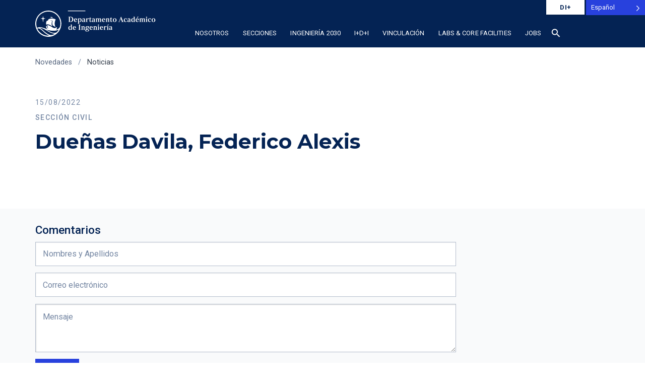

--- FILE ---
content_type: text/html; charset=UTF-8
request_url: https://departamento-ingenieria.pucp.edu.pe/profesor/duenas-davila-federico-alexis/
body_size: 22897
content:
<!DOCTYPE html>
<html lang="es">
<head>
    <meta charset="UTF-8">
    <title>Dueñas Davila, Federico Alexis - Departamento Académico de Ingeniería | PUCP PUCP </title>
    <link rel="profile" href="http://gmpg.org/xfn/11">
    <meta name='robots' content='index, follow, max-image-preview:large, max-snippet:-1, max-video-preview:-1' />
<meta name="cf-email-obfuscation" content="off">
<!-- Cloudflare Email Obfuscation: OFF -->

	<!-- This site is optimized with the Yoast SEO plugin v26.5 - https://yoast.com/wordpress/plugins/seo/ -->
	<link rel="canonical" href="https://departamento-ingenieria.pucp.edu.pe/profesor/duenas-davila-federico-alexis/" />
	<meta property="og:locale" content="es_ES" />
	<meta property="og:type" content="article" />
	<meta property="og:title" content="Dueñas Davila, Federico Alexis - Departamento Académico de Ingeniería | PUCP" />
	<meta property="og:url" content="https://departamento-ingenieria.pucp.edu.pe/profesor/duenas-davila-federico-alexis/" />
	<meta property="og:site_name" content="Departamento Académico de Ingeniería | PUCP" />
	<meta property="article:modified_time" content="2025-11-18T16:02:33+00:00" />
	<meta name="twitter:card" content="summary_large_image" />
	<script type="application/ld+json" class="yoast-schema-graph">{"@context":"https://schema.org","@graph":[{"@type":"WebPage","@id":"https://departamento-ingenieria.pucp.edu.pe/profesor/duenas-davila-federico-alexis/","url":"https://departamento-ingenieria.pucp.edu.pe/profesor/duenas-davila-federico-alexis/","name":"Dueñas Davila, Federico Alexis - Departamento Académico de Ingeniería | PUCP","isPartOf":{"@id":"https://departamento-ingenieria.pucp.edu.pe/#website"},"datePublished":"2022-08-15T05:52:13+00:00","dateModified":"2025-11-18T16:02:33+00:00","breadcrumb":{"@id":"https://departamento-ingenieria.pucp.edu.pe/profesor/duenas-davila-federico-alexis/#breadcrumb"},"inLanguage":"es-PE","potentialAction":[{"@type":"ReadAction","target":["https://departamento-ingenieria.pucp.edu.pe/profesor/duenas-davila-federico-alexis/"]}]},{"@type":"BreadcrumbList","@id":"https://departamento-ingenieria.pucp.edu.pe/profesor/duenas-davila-federico-alexis/#breadcrumb","itemListElement":[{"@type":"ListItem","position":1,"name":"Portada","item":"https://departamento-ingenieria.pucp.edu.pe/"},{"@type":"ListItem","position":2,"name":"Dueñas Davila, Federico Alexis"}]},{"@type":"WebSite","@id":"https://departamento-ingenieria.pucp.edu.pe/#website","url":"https://departamento-ingenieria.pucp.edu.pe/","name":"Departamento Académico de Ingeniería | PUCP","description":"Somos Ingeniería PUCP. Formación e investigación de excelencia. Impulsando la innovación ética y responsable para el bienestar global.","potentialAction":[{"@type":"SearchAction","target":{"@type":"EntryPoint","urlTemplate":"https://departamento-ingenieria.pucp.edu.pe/?s={search_term_string}"},"query-input":{"@type":"PropertyValueSpecification","valueRequired":true,"valueName":"search_term_string"}}],"inLanguage":"es-PE"}]}</script>
	<!-- / Yoast SEO plugin. -->


<link rel='dns-prefetch' href='//platform-api.sharethis.com' />
<link rel="alternate" title="oEmbed (JSON)" type="application/json+oembed" href="https://departamento-ingenieria.pucp.edu.pe/wp-json/oembed/1.0/embed?url=https%3A%2F%2Fdepartamento-ingenieria.pucp.edu.pe%2Fprofesor%2Fduenas-davila-federico-alexis%2F" />
<link rel="alternate" title="oEmbed (XML)" type="text/xml+oembed" href="https://departamento-ingenieria.pucp.edu.pe/wp-json/oembed/1.0/embed?url=https%3A%2F%2Fdepartamento-ingenieria.pucp.edu.pe%2Fprofesor%2Fduenas-davila-federico-alexis%2F&#038;format=xml" />
<style id='wp-img-auto-sizes-contain-inline-css' type='text/css'>
img:is([sizes=auto i],[sizes^="auto," i]){contain-intrinsic-size:3000px 1500px}
/*# sourceURL=wp-img-auto-sizes-contain-inline-css */
</style>
<style id='wp-emoji-styles-inline-css' type='text/css'>

	img.wp-smiley, img.emoji {
		display: inline !important;
		border: none !important;
		box-shadow: none !important;
		height: 1em !important;
		width: 1em !important;
		margin: 0 0.07em !important;
		vertical-align: -0.1em !important;
		background: none !important;
		padding: 0 !important;
	}
/*# sourceURL=wp-emoji-styles-inline-css */
</style>
<style id='wp-block-library-inline-css' type='text/css'>
:root{--wp-block-synced-color:#7a00df;--wp-block-synced-color--rgb:122,0,223;--wp-bound-block-color:var(--wp-block-synced-color);--wp-editor-canvas-background:#ddd;--wp-admin-theme-color:#007cba;--wp-admin-theme-color--rgb:0,124,186;--wp-admin-theme-color-darker-10:#006ba1;--wp-admin-theme-color-darker-10--rgb:0,107,160.5;--wp-admin-theme-color-darker-20:#005a87;--wp-admin-theme-color-darker-20--rgb:0,90,135;--wp-admin-border-width-focus:2px}@media (min-resolution:192dpi){:root{--wp-admin-border-width-focus:1.5px}}.wp-element-button{cursor:pointer}:root .has-very-light-gray-background-color{background-color:#eee}:root .has-very-dark-gray-background-color{background-color:#313131}:root .has-very-light-gray-color{color:#eee}:root .has-very-dark-gray-color{color:#313131}:root .has-vivid-green-cyan-to-vivid-cyan-blue-gradient-background{background:linear-gradient(135deg,#00d084,#0693e3)}:root .has-purple-crush-gradient-background{background:linear-gradient(135deg,#34e2e4,#4721fb 50%,#ab1dfe)}:root .has-hazy-dawn-gradient-background{background:linear-gradient(135deg,#faaca8,#dad0ec)}:root .has-subdued-olive-gradient-background{background:linear-gradient(135deg,#fafae1,#67a671)}:root .has-atomic-cream-gradient-background{background:linear-gradient(135deg,#fdd79a,#004a59)}:root .has-nightshade-gradient-background{background:linear-gradient(135deg,#330968,#31cdcf)}:root .has-midnight-gradient-background{background:linear-gradient(135deg,#020381,#2874fc)}:root{--wp--preset--font-size--normal:16px;--wp--preset--font-size--huge:42px}.has-regular-font-size{font-size:1em}.has-larger-font-size{font-size:2.625em}.has-normal-font-size{font-size:var(--wp--preset--font-size--normal)}.has-huge-font-size{font-size:var(--wp--preset--font-size--huge)}.has-text-align-center{text-align:center}.has-text-align-left{text-align:left}.has-text-align-right{text-align:right}.has-fit-text{white-space:nowrap!important}#end-resizable-editor-section{display:none}.aligncenter{clear:both}.items-justified-left{justify-content:flex-start}.items-justified-center{justify-content:center}.items-justified-right{justify-content:flex-end}.items-justified-space-between{justify-content:space-between}.screen-reader-text{border:0;clip-path:inset(50%);height:1px;margin:-1px;overflow:hidden;padding:0;position:absolute;width:1px;word-wrap:normal!important}.screen-reader-text:focus{background-color:#ddd;clip-path:none;color:#444;display:block;font-size:1em;height:auto;left:5px;line-height:normal;padding:15px 23px 14px;text-decoration:none;top:5px;width:auto;z-index:100000}html :where(.has-border-color){border-style:solid}html :where([style*=border-top-color]){border-top-style:solid}html :where([style*=border-right-color]){border-right-style:solid}html :where([style*=border-bottom-color]){border-bottom-style:solid}html :where([style*=border-left-color]){border-left-style:solid}html :where([style*=border-width]){border-style:solid}html :where([style*=border-top-width]){border-top-style:solid}html :where([style*=border-right-width]){border-right-style:solid}html :where([style*=border-bottom-width]){border-bottom-style:solid}html :where([style*=border-left-width]){border-left-style:solid}html :where(img[class*=wp-image-]){height:auto;max-width:100%}:where(figure){margin:0 0 1em}html :where(.is-position-sticky){--wp-admin--admin-bar--position-offset:var(--wp-admin--admin-bar--height,0px)}@media screen and (max-width:600px){html :where(.is-position-sticky){--wp-admin--admin-bar--position-offset:0px}}

/*# sourceURL=wp-block-library-inline-css */
</style><style id='global-styles-inline-css' type='text/css'>
:root{--wp--preset--aspect-ratio--square: 1;--wp--preset--aspect-ratio--4-3: 4/3;--wp--preset--aspect-ratio--3-4: 3/4;--wp--preset--aspect-ratio--3-2: 3/2;--wp--preset--aspect-ratio--2-3: 2/3;--wp--preset--aspect-ratio--16-9: 16/9;--wp--preset--aspect-ratio--9-16: 9/16;--wp--preset--color--black: #000000;--wp--preset--color--cyan-bluish-gray: #abb8c3;--wp--preset--color--white: #ffffff;--wp--preset--color--pale-pink: #f78da7;--wp--preset--color--vivid-red: #cf2e2e;--wp--preset--color--luminous-vivid-orange: #ff6900;--wp--preset--color--luminous-vivid-amber: #fcb900;--wp--preset--color--light-green-cyan: #7bdcb5;--wp--preset--color--vivid-green-cyan: #00d084;--wp--preset--color--pale-cyan-blue: #8ed1fc;--wp--preset--color--vivid-cyan-blue: #0693e3;--wp--preset--color--vivid-purple: #9b51e0;--wp--preset--gradient--vivid-cyan-blue-to-vivid-purple: linear-gradient(135deg,rgb(6,147,227) 0%,rgb(155,81,224) 100%);--wp--preset--gradient--light-green-cyan-to-vivid-green-cyan: linear-gradient(135deg,rgb(122,220,180) 0%,rgb(0,208,130) 100%);--wp--preset--gradient--luminous-vivid-amber-to-luminous-vivid-orange: linear-gradient(135deg,rgb(252,185,0) 0%,rgb(255,105,0) 100%);--wp--preset--gradient--luminous-vivid-orange-to-vivid-red: linear-gradient(135deg,rgb(255,105,0) 0%,rgb(207,46,46) 100%);--wp--preset--gradient--very-light-gray-to-cyan-bluish-gray: linear-gradient(135deg,rgb(238,238,238) 0%,rgb(169,184,195) 100%);--wp--preset--gradient--cool-to-warm-spectrum: linear-gradient(135deg,rgb(74,234,220) 0%,rgb(151,120,209) 20%,rgb(207,42,186) 40%,rgb(238,44,130) 60%,rgb(251,105,98) 80%,rgb(254,248,76) 100%);--wp--preset--gradient--blush-light-purple: linear-gradient(135deg,rgb(255,206,236) 0%,rgb(152,150,240) 100%);--wp--preset--gradient--blush-bordeaux: linear-gradient(135deg,rgb(254,205,165) 0%,rgb(254,45,45) 50%,rgb(107,0,62) 100%);--wp--preset--gradient--luminous-dusk: linear-gradient(135deg,rgb(255,203,112) 0%,rgb(199,81,192) 50%,rgb(65,88,208) 100%);--wp--preset--gradient--pale-ocean: linear-gradient(135deg,rgb(255,245,203) 0%,rgb(182,227,212) 50%,rgb(51,167,181) 100%);--wp--preset--gradient--electric-grass: linear-gradient(135deg,rgb(202,248,128) 0%,rgb(113,206,126) 100%);--wp--preset--gradient--midnight: linear-gradient(135deg,rgb(2,3,129) 0%,rgb(40,116,252) 100%);--wp--preset--font-size--small: 13px;--wp--preset--font-size--medium: 20px;--wp--preset--font-size--large: 36px;--wp--preset--font-size--x-large: 42px;--wp--preset--spacing--20: 0.44rem;--wp--preset--spacing--30: 0.67rem;--wp--preset--spacing--40: 1rem;--wp--preset--spacing--50: 1.5rem;--wp--preset--spacing--60: 2.25rem;--wp--preset--spacing--70: 3.38rem;--wp--preset--spacing--80: 5.06rem;--wp--preset--shadow--natural: 6px 6px 9px rgba(0, 0, 0, 0.2);--wp--preset--shadow--deep: 12px 12px 50px rgba(0, 0, 0, 0.4);--wp--preset--shadow--sharp: 6px 6px 0px rgba(0, 0, 0, 0.2);--wp--preset--shadow--outlined: 6px 6px 0px -3px rgb(255, 255, 255), 6px 6px rgb(0, 0, 0);--wp--preset--shadow--crisp: 6px 6px 0px rgb(0, 0, 0);}:where(.is-layout-flex){gap: 0.5em;}:where(.is-layout-grid){gap: 0.5em;}body .is-layout-flex{display: flex;}.is-layout-flex{flex-wrap: wrap;align-items: center;}.is-layout-flex > :is(*, div){margin: 0;}body .is-layout-grid{display: grid;}.is-layout-grid > :is(*, div){margin: 0;}:where(.wp-block-columns.is-layout-flex){gap: 2em;}:where(.wp-block-columns.is-layout-grid){gap: 2em;}:where(.wp-block-post-template.is-layout-flex){gap: 1.25em;}:where(.wp-block-post-template.is-layout-grid){gap: 1.25em;}.has-black-color{color: var(--wp--preset--color--black) !important;}.has-cyan-bluish-gray-color{color: var(--wp--preset--color--cyan-bluish-gray) !important;}.has-white-color{color: var(--wp--preset--color--white) !important;}.has-pale-pink-color{color: var(--wp--preset--color--pale-pink) !important;}.has-vivid-red-color{color: var(--wp--preset--color--vivid-red) !important;}.has-luminous-vivid-orange-color{color: var(--wp--preset--color--luminous-vivid-orange) !important;}.has-luminous-vivid-amber-color{color: var(--wp--preset--color--luminous-vivid-amber) !important;}.has-light-green-cyan-color{color: var(--wp--preset--color--light-green-cyan) !important;}.has-vivid-green-cyan-color{color: var(--wp--preset--color--vivid-green-cyan) !important;}.has-pale-cyan-blue-color{color: var(--wp--preset--color--pale-cyan-blue) !important;}.has-vivid-cyan-blue-color{color: var(--wp--preset--color--vivid-cyan-blue) !important;}.has-vivid-purple-color{color: var(--wp--preset--color--vivid-purple) !important;}.has-black-background-color{background-color: var(--wp--preset--color--black) !important;}.has-cyan-bluish-gray-background-color{background-color: var(--wp--preset--color--cyan-bluish-gray) !important;}.has-white-background-color{background-color: var(--wp--preset--color--white) !important;}.has-pale-pink-background-color{background-color: var(--wp--preset--color--pale-pink) !important;}.has-vivid-red-background-color{background-color: var(--wp--preset--color--vivid-red) !important;}.has-luminous-vivid-orange-background-color{background-color: var(--wp--preset--color--luminous-vivid-orange) !important;}.has-luminous-vivid-amber-background-color{background-color: var(--wp--preset--color--luminous-vivid-amber) !important;}.has-light-green-cyan-background-color{background-color: var(--wp--preset--color--light-green-cyan) !important;}.has-vivid-green-cyan-background-color{background-color: var(--wp--preset--color--vivid-green-cyan) !important;}.has-pale-cyan-blue-background-color{background-color: var(--wp--preset--color--pale-cyan-blue) !important;}.has-vivid-cyan-blue-background-color{background-color: var(--wp--preset--color--vivid-cyan-blue) !important;}.has-vivid-purple-background-color{background-color: var(--wp--preset--color--vivid-purple) !important;}.has-black-border-color{border-color: var(--wp--preset--color--black) !important;}.has-cyan-bluish-gray-border-color{border-color: var(--wp--preset--color--cyan-bluish-gray) !important;}.has-white-border-color{border-color: var(--wp--preset--color--white) !important;}.has-pale-pink-border-color{border-color: var(--wp--preset--color--pale-pink) !important;}.has-vivid-red-border-color{border-color: var(--wp--preset--color--vivid-red) !important;}.has-luminous-vivid-orange-border-color{border-color: var(--wp--preset--color--luminous-vivid-orange) !important;}.has-luminous-vivid-amber-border-color{border-color: var(--wp--preset--color--luminous-vivid-amber) !important;}.has-light-green-cyan-border-color{border-color: var(--wp--preset--color--light-green-cyan) !important;}.has-vivid-green-cyan-border-color{border-color: var(--wp--preset--color--vivid-green-cyan) !important;}.has-pale-cyan-blue-border-color{border-color: var(--wp--preset--color--pale-cyan-blue) !important;}.has-vivid-cyan-blue-border-color{border-color: var(--wp--preset--color--vivid-cyan-blue) !important;}.has-vivid-purple-border-color{border-color: var(--wp--preset--color--vivid-purple) !important;}.has-vivid-cyan-blue-to-vivid-purple-gradient-background{background: var(--wp--preset--gradient--vivid-cyan-blue-to-vivid-purple) !important;}.has-light-green-cyan-to-vivid-green-cyan-gradient-background{background: var(--wp--preset--gradient--light-green-cyan-to-vivid-green-cyan) !important;}.has-luminous-vivid-amber-to-luminous-vivid-orange-gradient-background{background: var(--wp--preset--gradient--luminous-vivid-amber-to-luminous-vivid-orange) !important;}.has-luminous-vivid-orange-to-vivid-red-gradient-background{background: var(--wp--preset--gradient--luminous-vivid-orange-to-vivid-red) !important;}.has-very-light-gray-to-cyan-bluish-gray-gradient-background{background: var(--wp--preset--gradient--very-light-gray-to-cyan-bluish-gray) !important;}.has-cool-to-warm-spectrum-gradient-background{background: var(--wp--preset--gradient--cool-to-warm-spectrum) !important;}.has-blush-light-purple-gradient-background{background: var(--wp--preset--gradient--blush-light-purple) !important;}.has-blush-bordeaux-gradient-background{background: var(--wp--preset--gradient--blush-bordeaux) !important;}.has-luminous-dusk-gradient-background{background: var(--wp--preset--gradient--luminous-dusk) !important;}.has-pale-ocean-gradient-background{background: var(--wp--preset--gradient--pale-ocean) !important;}.has-electric-grass-gradient-background{background: var(--wp--preset--gradient--electric-grass) !important;}.has-midnight-gradient-background{background: var(--wp--preset--gradient--midnight) !important;}.has-small-font-size{font-size: var(--wp--preset--font-size--small) !important;}.has-medium-font-size{font-size: var(--wp--preset--font-size--medium) !important;}.has-large-font-size{font-size: var(--wp--preset--font-size--large) !important;}.has-x-large-font-size{font-size: var(--wp--preset--font-size--x-large) !important;}
/*# sourceURL=global-styles-inline-css */
</style>

<style id='classic-theme-styles-inline-css' type='text/css'>
/*! This file is auto-generated */
.wp-block-button__link{color:#fff;background-color:#32373c;border-radius:9999px;box-shadow:none;text-decoration:none;padding:calc(.667em + 2px) calc(1.333em + 2px);font-size:1.125em}.wp-block-file__button{background:#32373c;color:#fff;text-decoration:none}
/*# sourceURL=/wp-includes/css/classic-themes.min.css */
</style>
<link rel='preload' as='style' onload="this.onload=null;this.rel='stylesheet'" id='share-this-share-buttons-sticky-css' href='https://departamento-ingenieria.pucp.edu.pe/wp-content/plugins/sharethis-share-buttons/css/mu-style.css?ver=1763566636' type='text/css' media='all' />
<noscript><link rel='stylesheet'>
</noscript><link rel='preload' as='style' onload="this.onload=null;this.rel='stylesheet'" id='weglot-css-css' href='https://departamento-ingenieria.pucp.edu.pe/wp-content/plugins/weglot/dist/css/front-css.css?ver=5.2' type='text/css' media='all' />
<style id="weglot-custom-style">.country-selector{
    position: absolute !important; 
    top: 0px !important; 
    right: 0px !important; 
	bottom: auto !important;
}
.country-selector.weglot-dropdown{
    background-color: #2841DD;
	color:#fff;
	height:30px;
}

.country-selector.weglot-dropdown .wgcurrent{
    border-width:0px;
	height:30px;
}
.country-selector.weglot-dropdown a, .country-selector.weglot-dropdown span{
	height:30px !important;
	line-height:30px !important;
}
.country-selector.weglot-dropdown .wgcurrent:after{
	top:14px !important;
}</style><noscript><link rel='stylesheet'>
<style id="weglot-custom-style">.country-selector{
    position: absolute !important; 
    top: 0px !important; 
    right: 0px !important; 
	bottom: auto !important;
}
.country-selector.weglot-dropdown{
    background-color: #2841DD;
	color:#fff;
	height:30px;
}

.country-selector.weglot-dropdown .wgcurrent{
    border-width:0px;
	height:30px;
}
.country-selector.weglot-dropdown a, .country-selector.weglot-dropdown span{
	height:30px !important;
	line-height:30px !important;
}
.country-selector.weglot-dropdown .wgcurrent:after{
	top:14px !important;
}</style></noscript><link rel='preload' as='style' onload="this.onload=null;this.rel='stylesheet'" id='new-flag-css-css' href='https://departamento-ingenieria.pucp.edu.pe/wp-content/plugins/weglot/dist/css/new-flags.css?ver=5.2' type='text/css' media='all' />
<noscript><link rel='stylesheet'>
</noscript><script type="text/javascript" defer src="https://departamento-ingenieria.pucp.edu.pe/wp-includes/js/jquery/jquery.min.js?ver=3.7.1" id="jquery-core-js"></script>
<script type="text/javascript" defer src="https://departamento-ingenieria.pucp.edu.pe/wp-includes/js/jquery/jquery-migrate.min.js?ver=3.4.1" id="jquery-migrate-js"></script>

        <script>
        (function() {
            // Cargar ShareThis solo después de que la página esté completamente renderizada
            function loadShareThisDeferred() {
                var script = document.createElement('script');
                script.src = '//platform-api.sharethis.com/js/sharethis.js?ver=2.3.6#property=6938611f4228c98edc7e91a2&amp;product=inline-buttons&amp;source=sharethis-share-buttons-wordpress';
                script.async = true;
                
                // Usar requestIdleCallback si está disponible (mejor para performance)
                if ('requestIdleCallback' in window) {
                    requestIdleCallback(function() {
                        document.body.appendChild(script);
                    }, { timeout: 3000 });
                } else {
                    // Fallback: cargar después de window.load + delay
                    var loadHandler = function() {
                        setTimeout(function() {
                            document.body.appendChild(script);
                        }, 2000);
                    };
                    
                    if (document.readyState === 'complete') {
                        loadHandler();
                    } else {
                        window.addEventListener('load', loadHandler, { once: true });
                    }
                }
            }
            
            // Iniciar carga diferida
            loadShareThisDeferred();
        })();
        </script>
        <script type="text/javascript" defer src="https://departamento-ingenieria.pucp.edu.pe/wp-content/plugins/weglot/dist/front-js.js?ver=5.2" id="wp-weglot-js-js"></script>
<link rel="EditURI" type="application/rsd+xml" title="RSD" href="https://departamento-ingenieria.pucp.edu.pe/xmlrpc.php?rsd" />
<meta name="generator" content="WordPress 6.9" />
<link rel='shortlink' href='https://departamento-ingenieria.pucp.edu.pe/?p=1930' />
<!-- Google Tag Manager -->
<script>(function(w,d,s,l,i){w[l]=w[l]||[];w[l].push({'gtm.start':
new Date().getTime(),event:'gtm.js'});var f=d.getElementsByTagName(s)[0],
j=d.createElement(s),dl=l!='dataLayer'?'&l='+l:'';j.async=true;j.src=
'https://www.googletagmanager.com/gtm.js?id='+i+dl;f.parentNode.insertBefore(j,f);
})(window,document,'script','dataLayer','GTM-K75N492');</script>
<!-- End Google Tag Manager -->
		<meta name="generator" content="performance-lab 4.0.0; plugins: webp-uploads">
<meta name="generator" content="webp-uploads 2.6.0">
<script language="javascript" type="text/javascript">
			 var style = document.createElement("style");
			 style.type = "text/css";
			 style.id = "antiClickjack";
			 if ("cssText" in style){
			   style.cssText = "body{display:none !important;}";
			 }else{
			   style.innerHTML = "body{display:none !important;}";
			}
			document.getElementsByTagName("head")[0].appendChild(style);

			if (top.document.domain === document.domain) {
			 var antiClickjack = document.getElementById("antiClickjack");
			 antiClickjack.parentNode.removeChild(antiClickjack);
			} else {
			 top.location = self.location;
			}
		  </script>
<link rel="alternate" href="https://departamento-ingenieria.pucp.edu.pe/profesor/duenas-davila-federico-alexis/" hreflang="es"/>
<link rel="alternate" href="https://departamento-ingenieria.pucp.edu.pe/en/profesor/duenas-davila-federico-alexis/" hreflang="en"/>
<script type="application/json" id="weglot-data">{"website":"https:\/\/departamento-ingenieria.pucp.edu.pe","uid":"8cd4060144","project_slug":"web-di","language_from":"es","language_from_custom_flag":null,"language_from_custom_name":null,"excluded_paths":[{"type":"IS_EXACTLY","value":"\/grupo_investigacion\/grupo-de-investigacion-en-robotica-inteligente\/","language_button_displayed":false,"exclusion_behavior":"REDIRECT","excluded_languages":[],"regex":"^\/grupo_investigacion\/grupo\\-de\\-investigacion\\-en\\-robotica\\-inteligente\/$"},{"type":"CONTAIN","value":"\/grupo_investigacion\/","language_button_displayed":false,"exclusion_behavior":"REDIRECT","excluded_languages":[],"regex":"\/grupo_investigacion\/"},{"type":"CONTAIN","value":"\/columnistas\/","language_button_displayed":false,"exclusion_behavior":"REDIRECT","excluded_languages":[],"regex":"\/columnistas\/"},{"type":"CONTAIN","value":"\/evento\/","language_button_displayed":false,"exclusion_behavior":"REDIRECT","excluded_languages":[],"regex":"\/evento\/"},{"type":"IS_EXACTLY","value":"\/profesor\/samaniego-figueroa-omar-alexander","language_button_displayed":false,"exclusion_behavior":"REDIRECT","excluded_languages":[],"regex":"^\/profesor\/samaniego\\-figueroa\\-omar\\-alexander$"},{"type":"IS_EXACTLY","value":"\/laboratorio\/laboratorio-de-manufactura","language_button_displayed":false,"exclusion_behavior":"REDIRECT","excluded_languages":[],"regex":"^\/laboratorio\/laboratorio\\-de\\-manufactura$"},{"type":"IS_EXACTLY","value":"\/lunes_ingenio\/boletin-6","language_button_displayed":false,"exclusion_behavior":"REDIRECT","excluded_languages":[],"regex":"^\/lunes_ingenio\/boletin\\-6$"},{"type":"IS_EXACTLY","value":"\/laboratorio\/laboratorio-inacom","language_button_displayed":false,"exclusion_behavior":"REDIRECT","excluded_languages":[],"regex":"^\/laboratorio\/laboratorio\\-inacom$"},{"type":"IS_EXACTLY","value":"\/profesor\/huamani-huarcaya-cesar-alberto","language_button_displayed":false,"exclusion_behavior":"REDIRECT","excluded_languages":[],"regex":"^\/profesor\/huamani\\-huarcaya\\-cesar\\-alberto$"},{"type":"IS_EXACTLY","value":"\/profesor\/vaudrey-alexandre-lucien-victor","language_button_displayed":false,"exclusion_behavior":"REDIRECT","excluded_languages":[],"regex":"^\/profesor\/vaudrey\\-alexandre\\-lucien\\-victor$"},{"type":"IS_EXACTLY","value":"\/profesor\/jose-fernando-zvietcovich-zegarra","language_button_displayed":false,"exclusion_behavior":"REDIRECT","excluded_languages":[],"regex":"^\/profesor\/jose\\-fernando\\-zvietcovich\\-zegarra$"},{"type":"IS_EXACTLY","value":"\/profesor\/montero-diaz-gualberto-isaac","language_button_displayed":false,"exclusion_behavior":"REDIRECT","excluded_languages":[],"regex":"^\/profesor\/montero\\-diaz\\-gualberto\\-isaac$"},{"type":"IS_EXACTLY","value":"\/profesor\/rios-kruger-leopoldo-genghis","language_button_displayed":false,"exclusion_behavior":"REDIRECT","excluded_languages":[],"regex":"^\/profesor\/rios\\-kruger\\-leopoldo\\-genghis$"},{"type":"IS_EXACTLY","value":"\/convocatoria\/closed-call-bioengineering-division","language_button_displayed":false,"exclusion_behavior":"REDIRECT","excluded_languages":[],"regex":"^\/convocatoria\/closed\\-call\\-bioengineering\\-division$"},{"type":"IS_EXACTLY","value":"\/columnistas\/importancia-de-la-investigacion-en-mineria","language_button_displayed":false,"exclusion_behavior":"REDIRECT","excluded_languages":[],"regex":"^\/columnistas\/importancia\\-de\\-la\\-investigacion\\-en\\-mineria$"},{"type":"IS_EXACTLY","value":"\/profesor\/vargas-florez-jorge","language_button_displayed":false,"exclusion_behavior":"REDIRECT","excluded_languages":[],"regex":"^\/profesor\/vargas\\-florez\\-jorge$"},{"type":"IS_EXACTLY","value":"\/profesor\/jimenez-garay-gabriel-alexandro","language_button_displayed":false,"exclusion_behavior":"REDIRECT","excluded_languages":[],"regex":"^\/profesor\/jimenez\\-garay\\-gabriel\\-alexandro$"},{"type":"IS_EXACTLY","value":"\/profesor\/ucanan-diaz-robinson","language_button_displayed":false,"exclusion_behavior":"REDIRECT","excluded_languages":[],"regex":"^\/profesor\/ucanan\\-diaz\\-robinson$"},{"type":"IS_EXACTLY","value":"\/profesor\/del-rio-ramos-daniel-alcides","language_button_displayed":false,"exclusion_behavior":"REDIRECT","excluded_languages":[],"regex":"^\/profesor\/del\\-rio\\-ramos\\-daniel\\-alcides$"},{"type":"IS_EXACTLY","value":"\/profesor\/meneses-carnero-alexis-jose","language_button_displayed":false,"exclusion_behavior":"REDIRECT","excluded_languages":[],"regex":"^\/profesor\/meneses\\-carnero\\-alexis\\-jose$"},{"type":"IS_EXACTLY","value":"\/profesor\/barrientos-aguirre-marco-antonio","language_button_displayed":false,"exclusion_behavior":"REDIRECT","excluded_languages":[],"regex":"^\/profesor\/barrientos\\-aguirre\\-marco\\-antonio$"},{"type":"IS_EXACTLY","value":"\/profesor\/feijoo-hermoza-angel-augusto","language_button_displayed":false,"exclusion_behavior":"REDIRECT","excluded_languages":[],"regex":"^\/profesor\/feijoo\\-hermoza\\-angel\\-augusto$"},{"type":"IS_EXACTLY","value":"\/profesor\/urbina-sanchez-alonso","language_button_displayed":false,"exclusion_behavior":"REDIRECT","excluded_languages":[],"regex":"^\/profesor\/urbina\\-sanchez\\-alonso$"},{"type":"IS_EXACTLY","value":"\/profesor\/aduvire-pataca-ernesto-osvaldo","language_button_displayed":false,"exclusion_behavior":"REDIRECT","excluded_languages":[],"regex":"^\/profesor\/aduvire\\-pataca\\-ernesto\\-osvaldo$"},{"type":"IS_EXACTLY","value":"\/profesor\/ramirez-caparo-jose-eduardo","language_button_displayed":false,"exclusion_behavior":"REDIRECT","excluded_languages":[],"regex":"^\/profesor\/ramirez\\-caparo\\-jose\\-eduardo$"},{"type":"IS_EXACTLY","value":"\/profesor\/chirinos-garcia-luis-ricardo","language_button_displayed":false,"exclusion_behavior":"REDIRECT","excluded_languages":[],"regex":"^\/profesor\/chirinos\\-garcia\\-luis\\-ricardo$"},{"type":"IS_EXACTLY","value":"\/profesor\/velarde-criado-luis-angelo","language_button_displayed":false,"exclusion_behavior":"REDIRECT","excluded_languages":[],"regex":"^\/profesor\/velarde\\-criado\\-luis\\-angelo$"},{"type":"IS_EXACTLY","value":"\/profesor\/ottazzi-pasino-gian-franco-antonio","language_button_displayed":false,"exclusion_behavior":"REDIRECT","excluded_languages":[],"regex":"^\/profesor\/ottazzi\\-pasino\\-gian\\-franco\\-antonio$"},{"type":"IS_EXACTLY","value":"\/profesor\/zegarra-ciquero-luis-antonio","language_button_displayed":false,"exclusion_behavior":"REDIRECT","excluded_languages":[],"regex":"^\/profesor\/zegarra\\-ciquero\\-luis\\-antonio$"},{"type":"IS_EXACTLY","value":"\/profesor\/murray-herrera-victor-manuel","language_button_displayed":false,"exclusion_behavior":"REDIRECT","excluded_languages":[],"regex":"^\/profesor\/murray\\-herrera\\-victor\\-manuel$"},{"type":"IS_EXACTLY","value":"\/profesor\/espezua-llerena-soledad","language_button_displayed":false,"exclusion_behavior":"REDIRECT","excluded_languages":[],"regex":"^\/profesor\/espezua\\-llerena\\-soledad$"},{"type":"IS_EXACTLY","value":"\/profesor\/ponce-durand-cesar-arturo","language_button_displayed":false,"exclusion_behavior":"REDIRECT","excluded_languages":[],"regex":"^\/profesor\/ponce\\-durand\\-cesar\\-arturo$"},{"type":"IS_EXACTLY","value":"\/profesor\/del-rio-del-aguila-francisco-javier","language_button_displayed":false,"exclusion_behavior":"REDIRECT","excluded_languages":[],"regex":"^\/profesor\/del\\-rio\\-del\\-aguila\\-francisco\\-javier$"},{"type":"IS_EXACTLY","value":"\/profesor\/quiroz-velasquez-diego-eduardo","language_button_displayed":false,"exclusion_behavior":"REDIRECT","excluded_languages":[],"regex":"^\/profesor\/quiroz\\-velasquez\\-diego\\-eduardo$"},{"type":"IS_EXACTLY","value":"\/profesor\/armentano-feijoo-ricardo-luis","language_button_displayed":false,"exclusion_behavior":"REDIRECT","excluded_languages":[],"regex":"^\/profesor\/armentano\\-feijoo\\-ricardo\\-luis$"},{"type":"IS_EXACTLY","value":"\/profesor\/ochoa-lozano-alvarez-aida-gabriela","language_button_displayed":false,"exclusion_behavior":"REDIRECT","excluded_languages":[],"regex":"^\/profesor\/ochoa\\-lozano\\-alvarez\\-aida\\-gabriela$"},{"type":"IS_EXACTLY","value":"\/profesor\/diaz-lopez-vicente","language_button_displayed":false,"exclusion_behavior":"REDIRECT","excluded_languages":[],"regex":"^\/profesor\/diaz\\-lopez\\-vicente$"},{"type":"IS_EXACTLY","value":"\/profesor\/vilchez-marcos-franko-rafael","language_button_displayed":false,"exclusion_behavior":"REDIRECT","excluded_languages":[],"regex":"^\/profesor\/vilchez\\-marcos\\-franko\\-rafael$"},{"type":"IS_EXACTLY","value":"\/profesor\/basto-rojas-pablo-edgardo","language_button_displayed":false,"exclusion_behavior":"REDIRECT","excluded_languages":[],"regex":"^\/profesor\/basto\\-rojas\\-pablo\\-edgardo$"},{"type":"IS_EXACTLY","value":"\/page\/13","language_button_displayed":false,"exclusion_behavior":"REDIRECT","excluded_languages":[],"regex":"^\/page\/13$"},{"type":"IS_EXACTLY","value":"\/profesor\/luna-cordova-henry-john","language_button_displayed":false,"exclusion_behavior":"REDIRECT","excluded_languages":[],"regex":"^\/profesor\/luna\\-cordova\\-henry\\-john$"},{"type":"IS_EXACTLY","value":"\/profesor\/mitta-flores-ever-ricardo","language_button_displayed":false,"exclusion_behavior":"REDIRECT","excluded_languages":[],"regex":"^\/profesor\/mitta\\-flores\\-ever\\-ricardo$"},{"type":"IS_EXACTLY","value":"\/profesor\/medina-carruitero-juan-carlos","language_button_displayed":false,"exclusion_behavior":"REDIRECT","excluded_languages":[],"regex":"^\/profesor\/medina\\-carruitero\\-juan\\-carlos$"},{"type":"IS_EXACTLY","value":"\/profesor\/barriga-veliz-hernan-martin","language_button_displayed":false,"exclusion_behavior":"REDIRECT","excluded_languages":[],"regex":"^\/profesor\/barriga\\-veliz\\-hernan\\-martin$"},{"type":"IS_EXACTLY","value":"\/profesor\/pino-jordan-ricardo-miguel","language_button_displayed":false,"exclusion_behavior":"REDIRECT","excluded_languages":[],"regex":"^\/profesor\/pino\\-jordan\\-ricardo\\-miguel$"},{"type":"IS_EXACTLY","value":"\/investigador\/juan-jara","language_button_displayed":false,"exclusion_behavior":"REDIRECT","excluded_languages":[],"regex":"^\/investigador\/juan\\-jara$"},{"type":"IS_EXACTLY","value":"\/profesor\/amaru-chungue-arturo-alfredo","language_button_displayed":false,"exclusion_behavior":"REDIRECT","excluded_languages":[],"regex":"^\/profesor\/amaru\\-chungue\\-arturo\\-alfredo$"},{"type":"IS_EXACTLY","value":"\/profesor\/carranza-de-la-cruz-cesar-alberto","language_button_displayed":false,"exclusion_behavior":"REDIRECT","excluded_languages":[],"regex":"^\/profesor\/carranza\\-de\\-la\\-cruz\\-cesar\\-alberto$"},{"type":"IS_EXACTLY","value":"\/profesor\/alfaro-alfaro-anali-jesus","language_button_displayed":false,"exclusion_behavior":"REDIRECT","excluded_languages":[],"regex":"^\/profesor\/alfaro\\-alfaro\\-anali\\-jesus$"},{"type":"IS_EXACTLY","value":"\/profesor\/munoz-salas-karol","language_button_displayed":false,"exclusion_behavior":"REDIRECT","excluded_languages":[],"regex":"^\/profesor\/munoz\\-salas\\-karol$"},{"type":"IS_EXACTLY","value":"\/profesor\/calua-vasquez-luis-javier","language_button_displayed":false,"exclusion_behavior":"REDIRECT","excluded_languages":[],"regex":"^\/profesor\/calua\\-vasquez\\-luis\\-javier$"},{"type":"IS_EXACTLY","value":"\/columnistas\/beneficios-de-fomentar-y-apoyar-la-participacion-de-alumnos-de-posgrado-en-conferencias-internacionales","language_button_displayed":false,"exclusion_behavior":"REDIRECT","excluded_languages":[],"regex":"^\/columnistas\/beneficios\\-de\\-fomentar\\-y\\-apoyar\\-la\\-participacion\\-de\\-alumnos\\-de\\-posgrado\\-en\\-conferencias\\-internacionales$"},{"type":"IS_EXACTLY","value":"\/profesor\/chavez-munoz-pastor-david","language_button_displayed":false,"exclusion_behavior":"REDIRECT","excluded_languages":[],"regex":"^\/profesor\/chavez\\-munoz\\-pastor\\-david$"},{"type":"IS_EXACTLY","value":"\/profesor\/rodriguez-uceda-julio-benjamin","language_button_displayed":false,"exclusion_behavior":"REDIRECT","excluded_languages":[],"regex":"^\/profesor\/rodriguez\\-uceda\\-julio\\-benjamin$"},{"type":"IS_EXACTLY","value":"\/profesor\/silva-sotillo-walter-alejandro","language_button_displayed":false,"exclusion_behavior":"REDIRECT","excluded_languages":[],"regex":"^\/profesor\/silva\\-sotillo\\-walter\\-alejandro$"},{"type":"IS_EXACTLY","value":"\/profesor\/silva-alarco-luciano","language_button_displayed":false,"exclusion_behavior":"REDIRECT","excluded_languages":[],"regex":"^\/profesor\/silva\\-alarco\\-luciano$"},{"type":"IS_EXACTLY","value":"\/profesor\/flores-garcia-luis-alberto","language_button_displayed":false,"exclusion_behavior":"REDIRECT","excluded_languages":[],"regex":"^\/profesor\/flores\\-garcia\\-luis\\-alberto$"},{"type":"IS_EXACTLY","value":"\/profesor\/silva-berrios-wilson-edgar","language_button_displayed":false,"exclusion_behavior":"REDIRECT","excluded_languages":[],"regex":"^\/profesor\/silva\\-berrios\\-wilson\\-edgar$"},{"type":"IS_EXACTLY","value":"\/profesor\/achic-alarcon-fred-solio","language_button_displayed":false,"exclusion_behavior":"REDIRECT","excluded_languages":[],"regex":"^\/profesor\/achic\\-alarcon\\-fred\\-solio$"},{"type":"IS_EXACTLY","value":"\/page\/2","language_button_displayed":false,"exclusion_behavior":"REDIRECT","excluded_languages":[],"regex":"^\/page\/2$"},{"type":"IS_EXACTLY","value":"\/profesor\/izquierdo-paredes-oscar-alfredo","language_button_displayed":false,"exclusion_behavior":"REDIRECT","excluded_languages":[],"regex":"^\/profesor\/izquierdo\\-paredes\\-oscar\\-alfredo$"},{"type":"IS_EXACTLY","value":"\/profesor\/alarco-pimentel-enrique-isaac","language_button_displayed":false,"exclusion_behavior":"REDIRECT","excluded_languages":[],"regex":"^\/profesor\/alarco\\-pimentel\\-enrique\\-isaac$"},{"type":"IS_EXACTLY","value":"\/profesor\/tord-florez-bertha-lourdes","language_button_displayed":false,"exclusion_behavior":"REDIRECT","excluded_languages":[],"regex":"^\/profesor\/tord\\-florez\\-bertha\\-lourdes$"},{"type":"IS_EXACTLY","value":"\/profesor\/murillo-veliz-braulio-oscar","language_button_displayed":false,"exclusion_behavior":"REDIRECT","excluded_languages":[],"regex":"^\/profesor\/murillo\\-veliz\\-braulio\\-oscar$"},{"type":"IS_EXACTLY","value":"\/profesor\/braul-moreno-andrea-elizabeth","language_button_displayed":false,"exclusion_behavior":"REDIRECT","excluded_languages":[],"regex":"^\/profesor\/braul\\-moreno\\-andrea\\-elizabeth$"},{"type":"IS_EXACTLY","value":"\/profesor\/blanco-alvarez-armando-jose","language_button_displayed":false,"exclusion_behavior":"REDIRECT","excluded_languages":[],"regex":"^\/profesor\/blanco\\-alvarez\\-armando\\-jose$"},{"type":"IS_EXACTLY","value":"\/profesor\/vilcahuaman-cajacuri-luis-alberto","language_button_displayed":false,"exclusion_behavior":"REDIRECT","excluded_languages":[],"regex":"^\/profesor\/vilcahuaman\\-cajacuri\\-luis\\-alberto$"},{"type":"IS_EXACTLY","value":"\/profesor\/chavez-jara-steven-paul","language_button_displayed":false,"exclusion_behavior":"REDIRECT","excluded_languages":[],"regex":"^\/profesor\/chavez\\-jara\\-steven\\-paul$"},{"type":"IS_EXACTLY","value":"\/profesor\/abarca-abarca-monica-lucia","language_button_displayed":false,"exclusion_behavior":"REDIRECT","excluded_languages":[],"regex":"^\/profesor\/abarca\\-abarca\\-monica\\-lucia$"},{"type":"IS_EXACTLY","value":"\/profesor\/cabrera-vega-felix-israel","language_button_displayed":false,"exclusion_behavior":"REDIRECT","excluded_languages":[],"regex":"^\/profesor\/cabrera\\-vega\\-felix\\-israel$"},{"type":"IS_EXACTLY","value":"\/profesor\/vega-huaylinos-ricardo-ernesto","language_button_displayed":false,"exclusion_behavior":"REDIRECT","excluded_languages":[],"regex":"^\/profesor\/vega\\-huaylinos\\-ricardo\\-ernesto$"},{"type":"IS_EXACTLY","value":"\/profesor\/fernandez-alvarado-luis-carlos","language_button_displayed":false,"exclusion_behavior":"REDIRECT","excluded_languages":[],"regex":"^\/profesor\/fernandez\\-alvarado\\-luis\\-carlos$"},{"type":"IS_EXACTLY","value":"\/profesor\/sosa-cardenas-carlos-alberto","language_button_displayed":false,"exclusion_behavior":"REDIRECT","excluded_languages":[],"regex":"^\/profesor\/sosa\\-cardenas\\-carlos\\-alberto$"},{"type":"IS_EXACTLY","value":"\/profesor\/chacara-espinoza-cesar-javier","language_button_displayed":false,"exclusion_behavior":"REDIRECT","excluded_languages":[],"regex":"^\/profesor\/chacara\\-espinoza\\-cesar\\-javier$"},{"type":"IS_EXACTLY","value":"\/profesor\/asmat-garaycochea-christian-alberto","language_button_displayed":false,"exclusion_behavior":"REDIRECT","excluded_languages":[],"regex":"^\/profesor\/asmat\\-garaycochea\\-christian\\-alberto$"},{"type":"IS_EXACTLY","value":"\/profesor\/quispe-vilchez-eder-ramiro","language_button_displayed":false,"exclusion_behavior":"REDIRECT","excluded_languages":[],"regex":"^\/profesor\/quispe\\-vilchez\\-eder\\-ramiro$"},{"type":"IS_EXACTLY","value":"\/profesor\/astorayme-valenzuela-miguel-angel","language_button_displayed":false,"exclusion_behavior":"REDIRECT","excluded_languages":[],"regex":"^\/profesor\/astorayme\\-valenzuela\\-miguel\\-angel$"},{"type":"IS_EXACTLY","value":"\/profesor\/vega-farje-juan-antonio","language_button_displayed":false,"exclusion_behavior":"REDIRECT","excluded_languages":[],"regex":"^\/profesor\/vega\\-farje\\-juan\\-antonio$"},{"type":"IS_EXACTLY","value":"\/profesor\/orihuela-astupinaro-pablo-fernando","language_button_displayed":false,"exclusion_behavior":"REDIRECT","excluded_languages":[],"regex":"^\/profesor\/orihuela\\-astupinaro\\-pablo\\-fernando$"}],"excluded_blocks":[{"value":"no-traducir","description":"Bloques"}],"custom_settings":{"button_style":{"is_dropdown":true,"flag_type":"square","with_name":true,"full_name":true,"custom_css":".country-selector{\r\n    position: absolute !important; \r\n    top: 0px !important; \r\n    right: 0px !important; \r\n\tbottom: auto !important;\r\n}\r\n.country-selector.weglot-dropdown{\r\n    background-color: #2841DD;\r\n\tcolor:#fff;\r\n\theight:30px;\r\n}\r\n\r\n.country-selector.weglot-dropdown .wgcurrent{\r\n    border-width:0px;\r\n\theight:30px;\r\n}\r\n.country-selector.weglot-dropdown a, .country-selector.weglot-dropdown span{\r\n\theight:30px !important;\r\n\tline-height:30px !important;\r\n}\r\n.country-selector.weglot-dropdown .wgcurrent:after{\r\n\ttop:14px !important;\r\n}","with_flags":false},"wp_user_version":"5.2","translate_email":false,"translate_search":false,"translate_amp":false,"switchers":[{"style":{"with_name":true,"with_flags":false,"full_name":true,"is_dropdown":true,"invert_flags":true,"flag_type":"rectangle_mat","size_scale":1},"opts":{"hide_selected_language":false,"open_hover":false,"close_outside_click":false,"is_responsive":false,"display_device":"mobile","pixel_cutoff":768},"colors":[],"location":[]}],"definitions":[]},"pending_translation_enabled":false,"curl_ssl_check_enabled":true,"custom_css":".country-selector{\r\n    position: absolute !important; \r\n    top: 0px !important; \r\n    right: 0px !important; \r\n\tbottom: auto !important;\r\n}\r\n.country-selector.weglot-dropdown{\r\n    background-color: #2841DD;\r\n\tcolor:#fff;\r\n\theight:30px;\r\n}\r\n\r\n.country-selector.weglot-dropdown .wgcurrent{\r\n    border-width:0px;\r\n\theight:30px;\r\n}\r\n.country-selector.weglot-dropdown a, .country-selector.weglot-dropdown span{\r\n\theight:30px !important;\r\n\tline-height:30px !important;\r\n}\r\n.country-selector.weglot-dropdown .wgcurrent:after{\r\n\ttop:14px !important;\r\n}","languages":[{"language_to":"en","custom_code":null,"custom_name":null,"custom_local_name":null,"provider":null,"enabled":true,"automatic_translation_enabled":true,"deleted_at":null,"connect_host_destination":null,"custom_flag":null}],"organization_slug":"w-6d85988fed","api_domain":"cdn-api-weglot.com","product":"1.0","current_language":"es","switcher_links":{"es":"https:\/\/departamento-ingenieria.pucp.edu.pe\/profesor\/duenas-davila-federico-alexis\/","en":"https:\/\/departamento-ingenieria.pucp.edu.pe\/en\/profesor\/duenas-davila-federico-alexis\/"},"original_path":"\/profesor\/duenas-davila-federico-alexis\/"}</script>            <script type="text/javascript">  var ajaxurl = 'https://departamento-ingenieria.pucp.edu.pe/wp-admin/admin-ajax.php'; </script>
        
    <script async src="https://www.googletagmanager.com/gtag/js?id=G-DW525PMFSK"></script>

    <script>

      window.dataLayer = window.dataLayer || [];

      function gtag(){dataLayer.push(arguments);}

      gtag('js', new Date());

      gtag('config', 'G-DW525PMFSK');

    </script>

    
    <!-- Preconnect y DNS prefetch para optimizar carga de recursos externos -->
    <link rel="preconnect" href="https://fonts.googleapis.com">
    <link rel="preconnect" href="https://fonts.gstatic.com" crossorigin>
    <link rel="dns-prefetch" href="https://platform-api.sharethis.com">
    <link rel="dns-prefetch" href="https://cdnjs.cloudflare.com">
    <link rel="dns-prefetch" href="https://ajax.googleapis.com">

    <meta name="viewport" content="width=device-width, initial-scale=1">
    
    <!-- CSS CRÍTICO: Optimizado con preload para mejorar FCP -->
    <!-- Normalize es crítico, mantener carga normal pero con preload -->
    <link rel="preload" href="https://departamento-ingenieria.pucp.edu.pe/wp-content/themes/theme/css/normalize.css" as="style" onload="this.onload=null;this.rel='stylesheet'">
    <noscript><link href="https://departamento-ingenieria.pucp.edu.pe/wp-content/themes/theme/css/normalize.css" rel="stylesheet" type="text/css"></noscript>
    
    <!-- Components y Style pueden diferirse ligeramente -->
    <link rel="preload" href="https://departamento-ingenieria.pucp.edu.pe/wp-content/themes/theme/css/components.css" as="style" onload="this.onload=null;this.rel='stylesheet'">
    <noscript><link href="https://departamento-ingenieria.pucp.edu.pe/wp-content/themes/theme/css/components.css" rel="stylesheet" type="text/css"></noscript>
    
    <link rel="preload" href="https://departamento-ingenieria.pucp.edu.pe/wp-content/themes/theme/style.css" as="style" onload="this.onload=null;this.rel='stylesheet'">
    <noscript><link rel="stylesheet" href="https://departamento-ingenieria.pucp.edu.pe/wp-content/themes/theme/style.css"></noscript>
    
    <!-- Polyfill para navegadores que no soportan onload en link -->
    <script>
    /*! loadCSS. [c]2017 Filament Group, Inc. MIT License */
    (function(w){"use strict";if(!w.loadCSS){w.loadCSS=function(){}}
    var loadCSS=function(href,before,media,attributes){var doc=w.document;var ss=doc.createElement("link");var ref;if(before){ref=before}else{var refs=(doc.body||doc.getElementsByTagName("head")[0]).childNodes;ref=refs[refs.length-1]}var sheets=doc.styleSheets;ss.rel="stylesheet";ss.href=href;ss.media="only x";if(attributes){for(var att in attributes){if(attributes.hasOwnProperty(att)){ss.setAttribute(att,attributes[att])}}}
    function ready(cb){if(doc.body){return cb()}setTimeout(function(){ready(cb)})}
    ready(function(){ref.parentNode.insertBefore(ss,before?ref:ref.nextSibling)});var onloadcssdefined=function(cb){var resolvedHref=ss.href;var i=sheets.length;while(i--){if(sheets[i].href===resolvedHref){return cb()}}setTimeout(function(){onloadcssdefined(cb)})};ss.onloadcssdefined=onloadcssdefined;onloadcssdefined(function(){if(ss.media!=="all"){ss.media=media||"all"}});return ss};w.loadCSS=loadCSS})(typeof global!=="undefined"?global:this);
    </script>
    
    <!-- Google Fonts: Carga optimizada con preload y font-display: swap -->
    <link rel="preload" href="https://fonts.googleapis.com/css2?family=Montserrat:ital,wght@0,400;0,500;0,600;0,700;1,300&family=Work+Sans:wght@800&display=swap" as="style" onload="this.onload=null;this.rel='stylesheet'">
    <noscript><link href="https://fonts.googleapis.com/css2?family=Montserrat:ital,wght@0,400;0,500;0,600;0,700;1,300&family=Work+Sans:wght@800&display=swap" rel="stylesheet"></noscript>
    <style>
      /* font-display: swap para evitar FOIT (Flash of Invisible Text) */
      @font-face {
        font-family: 'Montserrat';
        font-display: swap;
      }
      @font-face {
        font-family: 'Work Sans';
        font-display: swap;
      }
      @font-face {
        font-family: 'Roboto';
        font-display: swap;
      }
      @font-face {
        font-family: 'Source Serif Pro';
        font-display: swap;
      }
    </style>
    
    <!-- CSS NO CRÍTICO: Diferir para mejorar rendimiento inicial -->
    <link rel="stylesheet" href="https://departamento-ingenieria.pucp.edu.pe/wp-content/themes/theme/style_NOVO.css" media="print" onload="this.media='all'">
    <noscript><link rel="stylesheet" href="https://departamento-ingenieria.pucp.edu.pe/wp-content/themes/theme/style_NOVO.css"></noscript>
    
    <!-- Font Awesome: Diferir (no crítico para render inicial) -->
    <link rel="preload" href="https://cdnjs.cloudflare.com/ajax/libs/font-awesome/6.4.0/css/all.min.css" as="style" onload="this.onload=null;this.rel='stylesheet'">
    <noscript><link rel="stylesheet" href="https://cdnjs.cloudflare.com/ajax/libs/font-awesome/6.4.0/css/all.min.css" integrity="sha512-iecdLmaskl7CVkqkXNQ/ZH/XLlvWZOJyj7Yy7tcenmpD1ypASozpmT/E0iPtmFIB46ZmdtAc9eNBvH0H/ZpiBw==" crossorigin="anonymous" referrerpolicy="no-referrer"></noscript>
    
    <!-- WebFont loader: Diferir (carga fuentes adicionales no críticas) -->
    <script>
      // Cargar webfont.js de forma diferida
      window.addEventListener('load', function() {
        var script = document.createElement('script');
        script.src = 'https://ajax.googleapis.com/ajax/libs/webfont/1.6.26/webfont.js';
        script.onload = function() {
          WebFont.load({  
            google: {  
              families: ["Montserrat:100,100italic,200,200italic,300,300italic,400,400italic,500,500italic,600,600italic,700,700italic,800,800italic,900,900italic","Roboto:300,regular,500,700","Source Serif Pro:200,300,regular,600,700,900"]  
            }
          });
        };
        document.head.appendChild(script);
      });
    </script>

    <!--
     <link href="https://fonts.googleapis.com/css2?family=Roboto:ital,wght@0,400;0,500;0,700;1,300&family=Source+Serif+Pro:wght@200;300;600;700;900&display=swap" rel="stylesheet">-->



     <link rel="apple-touch-icon" sizes="57x57" href="https://s3.amazonaws.com/files.pucp.edu.pe/pucp-general/img-header/favicon/apple-icon-57x57.png">
     <link rel="apple-touch-icon" sizes="60x60" href="https://s3.amazonaws.com/files.pucp.edu.pe/pucp-general/img-header/favicon/apple-icon-60x60.png">
     <link rel="apple-touch-icon" sizes="72x72" href="https://s3.amazonaws.com/files.pucp.edu.pe/pucp-general/img-header/favicon/apple-icon-72x72.png">
     <link rel="apple-touch-icon" sizes="76x76" href="https://s3.amazonaws.com/files.pucp.edu.pe/pucp-general/img-header/favicon/apple-icon-76x76.png">
     <link rel="apple-touch-icon" sizes="114x114" href="https://s3.amazonaws.com/files.pucp.edu.pe/pucp-general/img-header/favicon/apple-icon-114x114.png">
     <link rel="apple-touch-icon" sizes="120x120" href="https://s3.amazonaws.com/files.pucp.edu.pe/pucp-general/img-header/favicon/apple-icon-120x120.png">
     <link rel="apple-touch-icon" sizes="144x144" href="https://s3.amazonaws.com/files.pucp.edu.pe/pucp-general/img-header/favicon/apple-icon-144x144.png">
     <link rel="apple-touch-icon" sizes="152x152" href="https://s3.amazonaws.com/files.pucp.edu.pe/pucp-general/img-header/favicon/apple-icon-152x152.png">
     <link rel="apple-touch-icon" sizes="180x180" href="https://s3.amazonaws.com/files.pucp.edu.pe/pucp-general/img-header/favicon/apple-icon-180x180.png">
     <link rel="icon" type="image/png" sizes="192x192"  href="https://s3.amazonaws.com/files.pucp.edu.pe/pucp-general/img-header/favicon/android-icon-192x192.png">
     <link rel="icon" type="image/png" sizes="32x32" href="https://s3.amazonaws.com/files.pucp.edu.pe/pucp-general/img-header/favicon/favicon-32x32.png">
     <link rel="icon" type="image/png" sizes="96x96" href="https://s3.amazonaws.com/files.pucp.edu.pe/pucp-general/img-header/favicon/favicon-96x96.png">
     <link rel="icon" type="image/png" sizes="16x16" href="https://s3.amazonaws.com/files.pucp.edu.pe/pucp-general/img-header/favicon/favicon-16x16.png">
     <link rel="manifest" href="https://s3.amazonaws.com/files.pucp.edu.pe/pucp-general/img-header/favicon/manifest.json">
     <link rel="shortcut icon" href="https://s3.amazonaws.com/files.pucp.edu.pe/pucp-general/img-header/favicon/favicon.ico">
     <link rel="icon" type="image/png" href="https://s3.amazonaws.com/files.pucp.edu.pe/pucp-general/img-header/favicon/favicon-32x32.png" sizes="32x32">
    <meta name="msapplication-TileColor" content="#ffffff">
    <meta name="msapplication-TileImage" content="https://s3.amazonaws.com/files.pucp.edu.pe/pucp-general/img-header/favicon/ms-icon-144x144.png">
    <meta name="theme-color" content="#ffffff">  



  <!--  End Google Tag Manager  -->
  <!--  Style para evitar desborde en cards con urls largos -->
  <script type="text/javascript">
    var ajaxurl = "https://departamento-ingenieria.pucp.edu.pe/wp-admin/admin-ajax.php";
  </script>

  <style>
  .card{
  word-break: break-word;
  }
  .w-embed a{word-break: break-word;}
  .loadediv {
  display: flex;
  justify-content: center;
  align-items: center;  
}
.loader {
  border: 16px solid #f3f3f3;
  border-radius: 50%;
  border-top: 16px solid #042354;
  width: 120px;
  height: 120px;
  -webkit-animation: spin 2s linear infinite; /* Safari */
  animation: spin 2s linear infinite;
}  
</style>
</head>
<body>


  <div class="custom-code-embeds">
    <div class="icons-embed w-embed">
      <!-- Material Icons: Diferir carga -->
      <link rel="preload" href="https://fonts.googleapis.com/css?family=Material+Icons|Material+Icons+Outlined|Material+Icons+Two+Tone|Material+Icons+Round|Material+Icons+Sharp&display=swap" as="style" onload="this.onload=null;this.rel='stylesheet'">
      <noscript><link href="https://fonts.googleapis.com/css?family=Material+Icons|Material+Icons+Outlined|Material+Icons+Two+Tone|Material+Icons+Round|Material+Icons+Sharp&display=swap" rel="stylesheet"></noscript>


      
<style>
  .material-icons, .material-icons-outlined, .material-icons-two-tone, .material-icons-round, .material-icons-sharp {
  font-weight: normal;
  font-style: normal;
  font-size: 1.25rem;
  line-height: 1.25rem;
  display: inline-block;
  text-transform: none;
  letter-spacing: normal;
  word-wrap: normal;
  white-space: nowrap;
  direction: ltr;
  -webkit-font-smoothing: antialiased;
  text-rendering: optimizeLegibility;
  -moz-osx-font-smoothing: grayscale;
  font-feature-settings: 'liga';
  }
  .material-icons-s {
   font-size: 16px;
  line-height: 16px;
  }
 </style>
    </div>
    <div class="responsive-typography-embed w-embed">
      <!--  Responsive Typography  -->
      <style>
/* Regular Desktop */
html { font-size: 18px; }
/*Tablet and below */
@media (max-width: 991px) { html { font-size: 16px; } }
/* Mobile - Landcape */
/* @media (max-width: 767px) { html { font-size: 16px; } }*/
/* Mobile - Portrait */
/* @media (max-width: 479px) { html { font-size: 16px; } }*/
/* Large Desktop and above */
@media (min-width: 1440px) { html { font-size: 20px; } }
</style>
    </div>
    <div class="systemflow-embed w-embed">
      <!--  SystemFlow  -->
      <style>
/* style of wordbreak for card overflow */  
  .card{
  word-break: break-word;
  }
/* Component wrapper copy icon */  
  .component-wrapper-label:before {
  content: url(https://uploads-ssl.webflow.com/5fa91c41f8fcbca1e044ce27/5fa92ece2f679e1ff037b09b_Copy%20Icon.svg);
  position: absolute;
  left: 16px;
  top: 7px;
  }  
  /* Customize page overflow */  
  .customize-instructions, .customize-preview {
  overflow-y: scroll;
  }  
  /* Sidebar - component preview tooltip */  
  .navbar-vertical-link:hover::after { 
    content: '';
    background-size: contain;
    background-position: center center;
    display: inline-block;
    width: 160px;
    height: 160px;
    position: absolute;
    border-radius: 4px;
    border: 1px solid #D0D4D9;
    z-index: 999;
    box-sizing: border-box;
    left: 105%;
    top: -64px;
    box-shadow: 0px 4px 8px rgba(0, 0, 0, 0.10);
    background-repeat: no-repeat;  
  }  
/* Page Hover Thumbnails */
  #nav-alert:hover::after { background-image: url(https://uploads-ssl.webflow.com/5fa91c41f8fcbca1e044ce27/5fa92e9462056a419c70c776_Alert.svg); }
  #nav-breadcrumbs:hover::after { background-image: url(https://uploads-ssl.webflow.com/5fa91c41f8fcbca1e044ce27/5fa92e9387dd5780628334cc_Breadcrumb.svg); }
  #nav-button:hover::after { background-image: url(https://uploads-ssl.webflow.com/5fa91c41f8fcbca1e044ce27/5fa92e93f8fcbc0d3445ec12_Button.svg); }
  #nav-card:hover::after { background-image: url(https://uploads-ssl.webflow.com/5fa91c41f8fcbca1e044ce27/5fa92e93af64f30314ee0507_Card.svg); }
  #nav-collapse:hover::after { background-image: url(https://uploads-ssl.webflow.com/5fa91c41f8fcbca1e044ce27/5fa92e94f8fcbcc22245ec13_Collapse.svg); }
  #nav-color:hover::after { background-image: url(https://uploads-ssl.webflow.com/5fa91c41f8fcbca1e044ce27/5fa92e94261180c04f24faa3_Color.svg); }
  #nav-contact:hover::after { background-image: url(https://uploads-ssl.webflow.com/5fa91c41f8fcbca1e044ce27/5fa92e94f47531b97525ce68_Contact.svg); }
  #nav-cta:hover::after { background-image: url(https://uploads-ssl.webflow.com/5fa91c41f8fcbca1e044ce27/5fa92e94af64f3728cee0508_CTA.svg); }
  #nav-dropdown:hover::after { background-image: url(https://uploads-ssl.webflow.com/5fa91c41f8fcbca1e044ce27/5fa92e94ef8876fd8b787edc_Dropdown.svg); }
  #nav-elevation:hover::after { background-image: url(https://uploads-ssl.webflow.com/5fa91c41f8fcbca1e044ce27/5fa92e94451751702ea524a8_Elevation.svg); }
  #nav-empty-sections:hover::after { background-image: url(https://uploads-ssl.webflow.com/5fa91c41f8fcbca1e044ce27/5fa92e944f26375ff3c799b7_EmptySections.svg); }
  #nav-empty-sg-page:hover::after { background-image: url(https://uploads-ssl.webflow.com/5fa91c41f8fcbca1e044ce27/5fa92e94261180a20b24fadf_EmptySGPage.svg); }
  #nav-example-forms:hover::after { background-image: url(https://uploads-ssl.webflow.com/5fa91c41f8fcbca1e044ce27/5fa92e949bf4e9bbb361082d_ExampleForms.svg); }
  #nav-faq:hover::after { background-image: url(https://uploads-ssl.webflow.com/5fa91c41f8fcbca1e044ce27/5fa92e94e1f1154d1441900d_FAQ.svg); }
  #nav-feat-grid:hover::after { background-image: url(https://uploads-ssl.webflow.com/5fa91c41f8fcbca1e044ce27/5fa92e9428e4e145c0624a20_Feat---Grid.svg); }
  #nav-feat-text-l:hover::after { background-image: url(https://uploads-ssl.webflow.com/5fa91c41f8fcbca1e044ce27/5fa92e949ad1b4f50385d8df_Feat---Text-Left.svg); }
  #nav-feat-text-r:hover::after { background-image: url(https://uploads-ssl.webflow.com/5fa91c41f8fcbca1e044ce27/5fa92e9473f889cdaf6a1ec9_Feat---Text-Right.svg); }
  #nav-footer:hover::after { background-image: url(https://uploads-ssl.webflow.com/5fa91c41f8fcbca1e044ce27/5fa92e946639f6543f5c3e7c_Footer.svg); }
  #nav-form-toggles:hover::after { background-image: url(https://uploads-ssl.webflow.com/5fa91c41f8fcbca1e044ce27/5fa92e9479f25b1c21ee0a60_FormToggles.svg); }
  #nav-hero:hover::after { background-image: url(https://uploads-ssl.webflow.com/5fa91c41f8fcbca1e044ce27/5fa92e942611807e4424fafe_Hero.svg); }
  #nav-icons:hover::after { background-image: url(https://uploads-ssl.webflow.com/5fa91c41f8fcbca1e044ce27/5fa92e940c3ddaf4686184b6_Icons.svg); }
  #nav-input:hover::after { background-image: url(https://uploads-ssl.webflow.com/5fa91c41f8fcbca1e044ce27/5fa92e9473f889d1666a1ed1_Input.svg); }
  #nav-link:hover::after { background-image: url(https://uploads-ssl.webflow.com/5fa91c41f8fcbca1e044ce27/5fa92e9479f25b39e6ee0a62_Link.svg); }
  #nav-long-content:hover::after { background-image: url(https://uploads-ssl.webflow.com/5fa91c41f8fcbca1e044ce27/5fa92e95f0d432336029a5e3_LongContent.svg); }
  #nav-modal:hover::after { background-image: url(https://uploads-ssl.webflow.com/5fa91c41f8fcbca1e044ce27/5fa92e943a458f06569f0a5a_Modal.svg); }
  #nav-navbar:hover::after { background-image: url(https://uploads-ssl.webflow.com/5fa91c41f8fcbca1e044ce27/5fa92e948d867460c7f59b16_Navbar.svg); }
  #nav-nav-menu:hover::after { background-image: url(https://uploads-ssl.webflow.com/5fa91c41f8fcbca1e044ce27/5fa92e94e1f1693fb00fa151_NavMenu.svg); }
  #nav-pricing:hover::after { background-image: url(https://uploads-ssl.webflow.com/5fa91c41f8fcbca1e044ce27/5fa92e95f47531b84125ce69_Pricing.svg); }
  #nav-spacing:hover::after { background-image: url(https://uploads-ssl.webflow.com/5fa91c41f8fcbca1e044ce27/5fa92e947a78a1e2a68a6629_Spacing.svg); }
  #nav-table:hover::after { background-image: url(https://uploads-ssl.webflow.com/5fa91c41f8fcbca1e044ce27/5fa92e94af64f31f36ee0549_Table.svg); }
  #nav-tabs:hover::after { background-image: url(https://uploads-ssl.webflow.com/5fa91c41f8fcbca1e044ce27/5fa92e94abbd5ed7b2becbb3_Tabs.svg); }
  #nav-tag:hover::after { background-image: url(https://uploads-ssl.webflow.com/5fa91c41f8fcbca1e044ce27/5fa92e95ef88762711787edf_Tag.svg); }
  #nav-testimonials:hover::after { background-image: url(https://uploads-ssl.webflow.com/5fa91c41f8fcbca1e044ce27/5fa92e956beb8d43e6373fba_Testimonials.svg); }
  #nav-textarea:hover::after { background-image: url(https://uploads-ssl.webflow.com/5fa91c41f8fcbca1e044ce27/5fa92e95cc3e78d99c7c00c4_Textarea.svg); }
  #nav-toast:hover::after { background-image: url(https://uploads-ssl.webflow.com/5fa91c41f8fcbca1e044ce27/5fa92e9571654299c55fadc5_Toast.svg); }
  #nav-tooltip:hover::after { background-image: url(https://uploads-ssl.webflow.com/5fa91c41f8fcbca1e044ce27/5fa92e956639f638ca5c3ec7_Tooltip.svg); }
  #nav-typography:hover::after { background-image: url(https://uploads-ssl.webflow.com/5fa91c41f8fcbca1e044ce27/5fa92e956251b086f1cffefd_Typography.svg); }
  #nav-avatar:hover::after { background-image: url(https://uploads-ssl.webflow.com/5fa91c41f8fcbca1e044ce27/5fe0bac1b9ed294ba98aeb26_Avatar.svg); }
  #nav-cards:hover::after { background-image: url(https://uploads-ssl.webflow.com/5fa91c41f8fcbca1e044ce27/5fe0b360e47b486a76b0c125_Cards.svg); }
  #nav-live-components:hover::after { background-image: url(https://uploads-ssl.webflow.com/5fa91c41f8fcbca1e044ce27/5ff305e5fc65c2d28b3ddf75_Live%20Components.svg); }
</style>
</div>
</div>
  <div data-collapse="medium" data-animation="default" data-duration="400" data-easing="ease" data-easing2="ease" role="banner" class="navbar dark w-nav">
    <div class="container container-navbar-l">
      <div class="wrap-brand-logo">
        <a href="https://departamento-ingenieria.pucp.edu.pe" aria-current="page" class="brand-logo w-nav-brand w--current"><img src="https://departamento-ingenieria.pucp.edu.pe/wp-content/themes/theme/images/Logo.svg" alt="Departamento Académico de Ingeniería PUCP" class="brand-logo-image" width="239" height="52"></a>
      </div>
  <nav role="navigation" aria-label="Menú principal" id="main-navigation" class="navbar-menu dark w-nav-menu">
              
                          <!-- Convertir todos los menús en enlaces simples sin dropdowns -->
              <a id="nav-link-18" 
                 class="nav-link-l color-inverse w-nav-link" 
                 href="https://departamento-ingenieria.pucp.edu.pe/nosotros/"
                               >
                    Nosotros              </a>
                                      
                          <!-- Convertir todos los menús en enlaces simples sin dropdowns -->
              <a id="nav-link-27" 
                 class="nav-link-l color-inverse w-nav-link" 
                 href="https://departamento-ingenieria.pucp.edu.pe/secciones/"
                               >
                    Secciones              </a>
                                      
                          <!-- Convertir todos los menús en enlaces simples sin dropdowns -->
              <a id="nav-link-8863" 
                 class="nav-link-l color-inverse w-nav-link" 
                 href="https://departamento-ingenieria.pucp.edu.pe/ingenieria-2030/"
                               >
                    Ingeniería 2030              </a>
                                      
                          <!-- Convertir todos los menús en enlaces simples sin dropdowns -->
              <a id="nav-link-82" 
                 class="nav-link-l color-inverse w-nav-link" 
                 href="https://departamento-ingenieria.pucp.edu.pe/investigacion/"
                               >
                    I+D+i              </a>
                                      
                          <!-- Convertir todos los menús en enlaces simples sin dropdowns -->
              <a id="nav-link-8973" 
                 class="nav-link-l color-inverse w-nav-link" 
                 href="https://departamento-ingenieria.pucp.edu.pe/vinculacion/"
                               >
                    Vinculación              </a>
                                      
                          <!-- Convertir todos los menús en enlaces simples sin dropdowns -->
              <a id="nav-link-8897" 
                 class="nav-link-l color-inverse w-nav-link" 
                 href="https://departamento-ingenieria.pucp.edu.pe/core-facilities/"
                               >
                    Labs &#038; Core Facilities              </a>
                                      
                          <!-- Convertir todos los menús en enlaces simples sin dropdowns -->
              <a id="nav-link-6726" 
                 class="nav-link-l color-inverse w-nav-link" 
                 href="https://departamento-ingenieria.pucp.edu.pe/jobs/"
                               >
                    Jobs              </a>
                                    <div data-hover="false" data-delay="0" class="dropdown-nav-top w-dropdown">
          <div id="search-toggle" 
               class="nav-link-l nav-link-dropdown color-inverse search w-dropdown-toggle"
               aria-haspopup="true"
               aria-expanded="false"
               aria-controls="search-dropdown"
               aria-label="Buscar"
               tabindex="0">
            <div class="material-icons" aria-hidden="true"><span class="material-icons">search</span></div>
          </div>
          <nav id="search-dropdown" 
               class="dropdown-menu-navbar dropdown-menu-navbar-search w-dropdown-list"
               role="menu"
               aria-labelledby="search-toggle">
            <div class="wrapper-search-small">
              <div id="Buscador-form" class="s-m-0 w-form">
                <form action="https://departamento-ingenieria.pucp.edu.pe/resultados-de-busqueda" method="get" id="searchformmovil" class="form form-horizontal s-m-0" redirect="https://departamento-ingenieria.pucp.edu.pe/resultados-de-busqueda" role="search">
                  <label for="buscador-input" class="sr-only">Buscar</label>
                  <input type="text" class="input search-horizontal w-input" name="q" placeholder="Buscar ..." id="buscador-input" required="" aria-label="Campo de búsqueda">
                  <input type="submit" value="Buscar" data-wait="Espere..." class="button small w-button" aria-label="Enviar búsqueda">
                </form>
              </div>
            </div>
          </nav>
        </div>
        <!-- Botón SITE - Mobile (dentro del menú hamburguesa) -->
                <a href="https://ingenieria-diplus.pucp.edu.pe" target="_blank" rel="noopener noreferrer" class="site-button-mobile">DI+</a>
      </nav>
      <div class="menu-button color-inverse w-nav-button"
           role="button"
           tabindex="0"
           aria-label="Menú principal"
           aria-controls="main-navigation"
           aria-expanded="false">
        <div class="w-icon-nav-menu" aria-hidden="true"></div>
      </div>
    </div>
    <!-- Overlay para el menú hamburguesa (se creará dinámicamente si no existe) -->
    <div class="w-nav-overlay" style="display: none;"></div>
</div>
<!-- Botón SITE - Desktop (fixed) - Fuera del navbar para independencia total -->
<a href="https://ingenieria-diplus.pucp.edu.pe" target="_blank" rel="noopener noreferrer" class="site-button-fixed">DI+</a>
  
<link href="https://departamento-ingenieria.pucp.edu.pe/wp-content/themes/theme/css/flexslider.css" rel="stylesheet" type="text/css">
<script src="https://ajax.googleapis.com/ajax/libs/jquery/1.6.2/jquery.min.js"></script>

<style type="text/css">
  .flex-control-nav{
    display: none;
  }
.flex-direction-nav a:before{
  font-size: 34px;
  color: #252523;
  text-shadow: 2px 2px 0 rgba(255, 255, 255, 0.3);
}
.flex-control-nav li a.flex-active {
  background: #fff;
}
.flex-next, .flex-prev{
background: #d9d9ce;
  opacity: 0.5;
}
.flex-direction-nav a {
    display: block;
    width: 40px;
    height: 40px;
    margin: -20px 0 0;
    position: absolute;
    top: 50%;
    z-index: 10;
    overflow: hidden;
    opacity: 0;
    cursor: pointer;
    color: rgba(0, 0, 0, 0.8);
    text-shadow: none;
    -webkit-transition: all 0.3s ease-in-out;
    -moz-transition: all 0.3s ease-in-out;
    -ms-transition: all 0.3s ease-in-out;
    -o-transition: all 0.3s ease-in-out;
    transition: all 0.3s ease-in-out;
    color: #fff;
    background-color: #042354;
    border-radius: 50%;
    text-align: center;
}
.flex-direction-nav a:before {
    font-family: "flexslider-icon";
    font-size: 20px;
    display: inline-block;
    content: '\f001';
    color: #FFF;
    text-shadow: 1px 1px 0 rgba(255, 255, 255, 0.3);
    line-height: 40px;
}
.flex-direction-nav .flex-next {
    right: -50px;
    text-align: center;
}
.flex-caption {
  width: 100%;
  padding: 2%;
  margin: 0;
  left: 0;
  bottom: 0;
  /*background: rgba(0,0,0,.5);*/
  background: #042354;
  color: #fff;
  text-shadow: 0 -1px 0 rgba(0,0,0,.3);
  font-size: 14px;
  line-height: 18px;
  position: absolute;
  opacity: .8
}

@media (max-width:530px)
{
  .flex-control-nav{
    display: block;
  }
  .flex-caption{
    display: none;
  }
}

</style>
<script type="text/javascript">
$('li#menu-item-2050').addClass('current-menu-item');
</script>

<div class="section wf-section">
<div class="container">
  <div class="wrapper-m">
        <div class="breadcrumbs bread-in-wrapper">
     <!-- <a class="breadcrumb-text" href="https://departamento-ingenieria.pucp.edu.pe">Inicio</a>-->
      <a href="https://departamento-ingenieria.pucp.edu.pe/novedades/noticias" aria-current="page" class="breadcrumb-text">Novedades</a>
      <div class="breadcrumbs-separator">/</div>
                  <a href="https://departamento-ingenieria.pucp.edu.pe/novedades/noticias/noticias" aria-current="page" class="breadcrumbs-link">Noticias</a>
         </div>
    <div class="section-title long-content Max-w-900">
      <div class="tagline c-t-neutral-70 _400 s-m-b-2">15/08/2022</div>
      <div class="tagline c-t-neutral-70 t-500 s-m-b-2">Sección Civil</div>
         <h1 class="heading">Dueñas Davila, Federico Alexis</h1>
    </div>
    <div class="w-layout-grid grid-content-menu-r">
      <div class="long-content-regular _w-100">
           
           
        <div class="w-richtext">
                  </div>
        <div class="s-p-b-3 s-p-t-3">
                                  </div>
      </div>
                 
    </div>
  </div>
</div>
</div>
    <div class="section comment wf-section">
    <div class="container">
      <div class="wrapper-m comment">
        <div class="section-title long-content"></div>
        <div class="w-layout-grid grid-content-menu-r">
          <div class="long-content-regular _w-100">
            <div>
              <h4>Comentarios</h4>
              <div>
                <div class="w-form">
                  <form class="form" action="https://departamento-ingenieria.pucp.edu.pe/profesor/duenas-davila-federico-alexis/" method="post" id="deja-un-comentario">
                    <input type="hidden" name="parent" value="0" />
                    <input type="hidden" name="proc_comment" value="true"/>

                    <input type="text" class="input medium w-input" maxlength="256" name="Nombre-2" data-name="Nombre 2" placeholder="Nombres y Apellidos" id="Nombre-2" required="" "nombres" />
                    <input type="email" class="input medium w-input" maxlength="256" name="elemail"
                    data-name="Correo Electr Nico 2" placeholder="Correo electrónico" id="Correo-electr-nico-2" required="" />
                    <textarea placeholder="Mensaje" maxlength="5000" id="field-3" name="mensaje" data-name="Field 3" class="input textarea w-input"></textarea>

                    <input type="submit" value="Enviar" data-wait="Espere..." class="button medium form-button w-button">
                    <div>
                      <div class="div-block-11"></div>
                    </div>
                  </form>
                                    <!--<div class="success-message w-form-done">
                    <div>Gracias, su consulta/ sugerencia fue enviada exitosamente.</div>
                  </div>
                  <div class="error-message w-form-fail">
                    <div>Oops! Sucedió un error mientras intentabamos enviar tu mensaje.</div>
                  </div>-->
                </div>
              </div>
            </div>
            <div class="s-p-b-4 s-p-t-4">
                              <a href="https://departamento-ingenieria.pucp.edu.pe/novedades/noticias" class="link-icon w-inline-block">
                  <div class="text-icon-wrapper">
                    <div class="material-icons icon-left">arrow_back</div>
                    <div class="button-text">Volver al listado</div>
                  </div>
                </a>
                         </div>
            <div style="margin-top: 1.5rem;">
                <span style="display: block; margin-bottom: 0.75rem; font-weight: 500; color: #042354;">Compartir Vía:</span>
                <div class="sharethis-inline-share-buttons" ></div>
            </div>          </div>
        </div>
      </div>
    </div>
  </div>

  
<script type="text/javascript">
  jQuery( function( $ ){

    var $comment_form = $('#deja-un-comentario');

    if(!$comment_form.length){
        return false;
    }

    $comment_form.validate({
        rules : {
            nombres : { required : true },
            elmail : { required : true, email : true },
            mensaje : { required : true }
        },
        messages : {
            nombres: "Por favor, llena tu nombre",
            elmail: "Ingresa un correo válido",
            mensaje: "¡No dejes tu comentario en blanco!"
        }
    });
});
</script>

<script src="https://departamento-ingenieria.pucp.edu.pe/wp-content/themes/theme/js/jquery.flexslider.js"></script>
<script type="text/javascript" charset="utf-8">
  $(window).load(function() {
    $('.flexslider').flexslider({
      touch: true,
      pauseOnAction: false,
      pauseOnHover: false,
    });
  });
</script>

<!--inicio footer-->

<footer class="footer dark">
  <div class="container">
    <div class="w-layout-grid footer-grid">
      <div>
        <div class="vertical-menu-title">Contacto</div>
        <ul role="list" class="body-text s c-t-neutral-50 w-list-unstyled">


          <li class="vertical-menu-list-item">
            <a href="mailto:dptoing@pucp.edu.pe" class="c-t-primary-10" data-cfemail="false">dptoing@pucp.edu.pe</a>
          </li>
                      <li class="vertical-menu-list-item">(+511) 626-2000, anexo 4600<br><br>Razón Social: PONTIFICIA UNIVERSIDAD CATOLICA DEL PERU<br> RUC: 20155945860</li>
                                <li class="vertical-menu-list-item">Av. Universitaria 1801, San Miguel 15088, Lima - Perú</li>
                  </ul>
        <div>
          <div class="sm-icons-wrapper">
                          <a href="https://cutt.ly/TeqjIspo" target="_blank" rel="noopener noreferrer" class="sm-icon-link w-inline-block" aria-label="LinkedIn">
                <div class="social-media-icon c-t-neutral-20 w-embed"><svg xmlns="http://www.w3.org/2000/svg" xmlns:xlink="http://www.w3.org/1999/xlink" aria-hidden="true" focusable="false" width="1em" height="1em" style="-ms-transform: rotate(360deg); -webkit-transform: rotate(360deg); transform: rotate(360deg);" preserveaspectratio="xMidYMid meet" viewbox="0 0 1024 1024">
                    <path d="M880 112H144c-17.7 0-32 14.3-32 32v736c0 17.7 14.3 32 32 32h736c17.7 0 32-14.3 32-32V144c0-17.7-14.3-32-32-32zM349.3 793.7H230.6V411.9h118.7v381.8zm-59.3-434a68.8 68.8 0 1 1 68.8-68.8c-.1 38-30.9 68.8-68.8 68.8zm503.7 434H675.1V608c0-44.3-.8-101.2-61.7-101.2c-61.7 0-71.2 48.2-71.2 98v188.9H423.7V411.9h113.8v52.2h1.6c15.8-30 54.5-61.7 112.3-61.7c120.2 0 142.3 79.1 142.3 181.9v209.4z" fill="CurrentColor"></path>
                  </svg></div>
              </a>
                                      <a href="https://cutt.ly/Pee1Fe4X" target="_blank" rel="noopener noreferrer" class="sm-icon-link w-inline-block" aria-label="Instagram">
                <div class="social-media-icon c-t-neutral-20 w-embed"><svg xmlns="http://www.w3.org/2000/svg" xmlns:xlink="http://www.w3.org/1999/xlink" aria-hidden="true" focusable="false" width="1em" height="1em" style="-ms-transform: rotate(360deg); -webkit-transform: rotate(360deg); transform: rotate(360deg);" preserveaspectratio="xMidYMid meet" viewbox="0 0 1024 1024">
                    <path d="M512 378.7c-73.4 0-133.3 59.9-133.3 133.3S438.6 645.3 512 645.3S645.3 585.4 645.3 512S585.4 378.7 512 378.7zM911.8 512c0-55.2.5-109.9-2.6-165c-3.1-64-17.7-120.8-64.5-167.6c-46.9-46.9-103.6-61.4-167.6-64.5c-55.2-3.1-109.9-2.6-165-2.6c-55.2 0-109.9-.5-165 2.6c-64 3.1-120.8 17.7-167.6 64.5C132.6 226.3 118.1 283 115 347c-3.1 55.2-2.6 109.9-2.6 165s-.5 109.9 2.6 165c3.1 64 17.7 120.8 64.5 167.6c46.9 46.9 103.6 61.4 167.6 64.5c55.2 3.1 109.9 2.6 165 2.6c55.2 0 109.9.5 165-2.6c64-3.1 120.8-17.7 167.6-64.5c46.9-46.9 61.4-103.6 64.5-167.6c3.2-55.1 2.6-109.8 2.6-165zM512 717.1c-113.5 0-205.1-91.6-205.1-205.1S398.5 306.9 512 306.9S717.1 398.5 717.1 512S625.5 717.1 512 717.1zm213.5-370.7c-26.5 0-47.9-21.4-47.9-47.9s21.4-47.9 47.9-47.9s47.9 21.4 47.9 47.9s-21.4 47.9-47.9 47.9z" fill="CurrentColor"></path>
                  </svg></div>
              </a>
                                      <a href="https://cutt.ly/xeek5CgP" target="_blank" rel="noopener noreferrer" class="sm-icon-link w-inline-block" aria-label="Facebook">
                <div class="social-media-icon c-t-neutral-20 w-embed"><svg xmlns="http://www.w3.org/2000/svg" xmlns:xlink="http://www.w3.org/1999/xlink" aria-hidden="true" focusable="false" width="1em" height="1em" style="-ms-transform: rotate(360deg); -webkit-transform: rotate(360deg); transform: rotate(360deg);" preserveaspectratio="xMidYMid meet" viewbox="0 0 1024 1024">
                    <path d="M880 112H144c-17.7 0-32 14.3-32 32v736c0 17.7 14.3 32 32 32h736c17.7 0 32-14.3 32-32V144c0-17.7-14.3-32-32-32zm-92.4 233.5h-63.9c-50.1 0-59.8 23.8-59.8 58.8v77.1h119.6l-15.6 120.7h-104V912H539.2V602.2H434.9V481.4h104.3v-89c0-103.3 63.1-159.6 155.3-159.6c44.2 0 82.1 3.3 93.2 4.8v107.9z" fill="CurrentColor"></path>
                  </svg></div>
              </a>
                        
                          <a href="https://www.youtube.com/channel/UCa88r9oONhmQwC6M_r_1Zvw" target="_blank" rel="noopener noreferrer" class="sm-icon-link w-inline-block" aria-label="YouTube">
                <div class="social-media-icon c-t-neutral-20 w-embed"><svg xmlns="http://www.w3.org/2000/svg" xmlns:xlink="http://www.w3.org/1999/xlink" aria-hidden="true" focusable="false" width="1em" height="1em" style="-ms-transform: rotate(360deg); -webkit-transform: rotate(360deg); transform: rotate(360deg);" preserveaspectratio="xMidYMid meet" viewbox="0 0 1024 1024">
                    <path d="M941.3 296.1a112.3 112.3 0 0 0-79.2-79.3C792.2 198 512 198 512 198s-280.2 0-350.1 18.7A112.12 112.12 0 0 0 82.7 296C64 366 64 512 64 512s0 146 18.7 215.9c10.3 38.6 40.7 69 79.2 79.3C231.8 826 512 826 512 826s280.2 0 350.1-18.8c38.6-10.3 68.9-40.7 79.2-79.3C960 658 960 512 960 512s0-146-18.7-215.9zM423 646V378l232 133l-232 135z" fill="CurrentColor"></path>
                  </svg></div>
              </a>
                        
          </div>
        </div>
        <div class="ctas-wrapper">
          <a href="https://departamento-ingenieria.pucp.edu.pe/contacto" class="button medium white s-m-r-2 s-m-b-2 s-m-r-0-xs w-inline-block">
            <div class="text-icon-wrapper center-xs">
              <div class="material-icons-outlined icon-left rem-1-5">mail</div>
              <div class="button-text">contáctanos</div>
            </div>
          </a>
          <a href="https://goo.gl/maps/N8phJ3uesjiAiWMj6" target="_blank" rel="noopener noreferrer" class="button medium white w-inline-block">
            <div class="text-icon-wrapper center-xs">
              <div class="material-icons-outlined icon-left rem-1-5">location_on</div>
              <div class="button-text">ubícanos</div>
            </div>
          </a>
          <div class="button-separator"></div>
        </div>
      </div>
      <div>
        <div class="vertical-menu-title">Servicios PUCP</div>
        <ul role="list" class="body-text s w-list-unstyled">
          <li class="vertical-menu-list-item">
            <a href="http://campusvirtual.pucp.edu.pe/" target="_blank" rel="noopener noreferrer" class="vertical-menu-link color-inverse">Campus Virtual</a>
          </li>
          <li class="vertical-menu-list-item">
            <a href="http://intranet.pucp.edu.pe/" target="_blank" rel="noopener noreferrer" class="vertical-menu-link color-inverse">Correo PUCP</a>
          </li>
          <li class="vertical-menu-list-item">
            <a href="http://biblioteca.pucp.edu.pe/" target="_blank" rel="noopener noreferrer" class="vertical-menu-link color-inverse">Biblioteca</a>
          </li>
          <li class="vertical-menu-list-item">
            <a href="http://agenda.pucp.edu.pe/" target="_blank" rel="noopener noreferrer" class="vertical-menu-link color-inverse">Agenda</a>
          </li>
          <li class="vertical-menu-list-item">
            <a href="http://serviciodesalud.pucp.edu.pe/" target="_blank" rel="noopener noreferrer" class="vertical-menu-link color-inverse">Servicio de Salud</a>
          </li>
        </ul>
        <div class="s-p-t-2 s-p-b-2">
          <a href="https://www.pucp.edu.pe/libro-reclamaciones/" target="_blank" rel="noopener noreferrer" class="button-libro w-button">Libro de <br>reclamaciones</a>
        </div>
      </div>
      <div>
        <div class="vertical-menu-title">Enlaces de interés</div>
        <ul role="list" class="body-text s w-list-unstyled">
          
            <li class="vertical-menu-list-item">
              <a href="https://facultad-ciencias-ingenieria.pucp.edu.pe/" target="_blank" rel="noopener noreferrer" class="vertical-menu-link color-inverse">Facultad de Ciencias e Ingeniería </a>
            </li>
            <li class="vertical-menu-list-item">
              <a href="https://cide.pucp.edu.pe/" target="_blank" rel="noopener noreferrer" class="vertical-menu-link color-inverse">CIDE</a>
            </li>
            <li class="vertical-menu-list-item">
              <a href="https://fabricum.pucp.edu.pe/" target="_blank" rel="noopener noreferrer" class="vertical-menu-link color-inverse">Fabricum</a>
            </li>
            <li class="vertical-menu-list-item">
              <a href="https://posgrado.pucp.edu.pe/maestrias/?buscar=&area=ingenieria&modalidad=" target="_blank" rel="noopener noreferrer" class="vertical-menu-link color-inverse">Maestrías en Ingenieria</a>
            </li>
            <li class="vertical-menu-list-item">
              <a href="https://posgrado.pucp.edu.pe/doctorados/ingenieria/" target="_blank" rel="noopener noreferrer" class="vertical-menu-link color-inverse">Doctorados en Ingenieria</a>
            </li>
            <li class="vertical-menu-list-item">
              <a href="https://departamento-ingenieria.pucp.edu.pe/mapa-de-sitio/" target="_blank" rel="noopener noreferrer" class="vertical-menu-link color-inverse">Mapa de sitio</a>
            </li>
            <li class="vertical-menu-list-item">
              <a href="https://www.pucp.edu.pe/terminos-y-condiciones/" target="_blank" rel="noopener noreferrer" class="vertical-menu-link color-inverse">Términos y condiciones de uso</a>
            </li>        </ul>
      </div>
    </div>
  </div>
  <div class="divider-0 blue"></div>
  <div class="container">
    <div class="footer-bottom color-inverse">
      <div class="copyright-text s-m-t-1 s-m-b-1">© 2025 Pontificia Universidad Católica del Perú. Todos los derechos reservados.</div>
    </div>
  </div>
</footer>
<!-- fin footer-->

<!-- Scripts optimizados: Cargar en orden para mejorar rendimiento -->
<script>
  // Función para cargar scripts de forma optimizada
  function loadScript(src, defer, callback) {
    var script = document.createElement('script');
    script.src = src;
    if (defer) script.defer = true;
    if (callback) script.onload = callback;
    document.body.appendChild(script);
  }
  
  // Esperar a que jQuery esté disponible (WordPress lo carga por defecto)
  function waitForJQuery(callback) {
    if (typeof jQuery !== 'undefined' && typeof jQuery.fn !== 'undefined' && typeof jQuery.fn.jquery !== 'undefined') {
      // Asegurar que $ también esté disponible (WordPress a veces usa jQuery en modo no-conflicto)
      if (typeof window.$ === 'undefined') {
        window.$ = jQuery;
      }
      // Verificar que $ funcione correctamente
      try {
        var test = $(document);
        if (test && test.length !== undefined) {
          callback();
        } else {
          setTimeout(function() { waitForJQuery(callback); }, 50);
        }
      } catch(e) {
        console.warn('jQuery disponible pero $ no funciona, reintentando...', e);
        setTimeout(function() { waitForJQuery(callback); }, 50);
      }
    } else {
      setTimeout(function() { waitForJQuery(callback); }, 50);
    }
  }
  
  waitForJQuery(function() {
    // Verificar que jQuery y $ estén completamente disponibles
    if (typeof jQuery === 'undefined') {
      console.error('jQuery no está disponible correctamente');
      return;
    }
    
    // Asegurar que window.jQuery y window.$ estén disponibles
    // Webflow espera encontrar window.jQuery específicamente
    if (typeof window.jQuery === 'undefined') {
      window.jQuery = jQuery;
    }
    if (typeof window.$ === 'undefined') {
      window.$ = jQuery;
    }
    
    // Verificar que funcione
    try {
      var test = window.$(document);
      if (!test || test.length === undefined) {
        throw new Error('jQuery no funciona correctamente');
      }
    } catch(e) {
      console.error('Error al verificar jQuery:', e);
      return;
    }
    
    console.log('✅ jQuery disponible, versión:', jQuery.fn.jquery);
    console.log('✅ window.jQuery disponible:', typeof window.jQuery !== 'undefined');
    console.log('✅ window.$ disponible:', typeof window.$ !== 'undefined');
    
    // Script crítico: Webflow (debe cargarse para los dropdowns del menú)
    // El script de Webflow accede a window.jQuery inmediatamente al cargar
    loadScript('https://departamento-ingenieria.pucp.edu.pe/wp-content/themes/theme/js/sisdis-plantilla-departam-47c232ba558c6.js', false, function() {
      // Esperar a que Webflow se inicialice completamente antes de cargar otros scripts
      function waitForWebflowInit(callback, maxAttempts) {
        maxAttempts = maxAttempts || 50;
        if (typeof Webflow !== 'undefined' && typeof Webflow.require === 'function') {
          // Esperar un poco más para que se inicialice el navbar
          setTimeout(callback, 300);
        } else if (maxAttempts > 0) {
          setTimeout(function() {
            waitForWebflowInit(callback, maxAttempts - 1);
          }, 100);
        } else {
          console.warn('Webflow no se inicializó completamente, pero continuando...');
          callback();
        }
      }
      
      // Scripts de Webflow removidos - usando menu-burger.js independiente
      // waitForWebflowInit(function() {
      //   loadScript('https://departamento-ingenieria.pucp.edu.pe/wp-content/themes/theme/js/menu-debug.js', false);
      //   loadScript('https://departamento-ingenieria.pucp.edu.pe/wp-content/themes/theme/js/menu-accessibility.js', false);
      // });
      
    });
    
    // Cargar script independiente del menú hamburguesa (no depende de Webflow)
    // Este script funcionará incluso si Webflow falla
    // Se carga después de jQuery pero no depende de Webflow
    loadScript('https://departamento-ingenieria.pucp.edu.pe/wp-content/themes/theme/js/menu-burger.js', false);
    
    // Después de Webflow, cargar scripts adicionales no críticos (estos pueden cargarse en paralelo)
    loadScript('https://departamento-ingenieria.pucp.edu.pe/wp-content/themes/theme/js/extra.js', true);
    loadScript('https://departamento-ingenieria.pucp.edu.pe/wp-content/themes/theme/js/jquery.matchHeight-min.js', true);
    
    // jQuery Validation: solo cargar si hay formularios
      });
</script>
<script type="text/javascript">
  // Esperar a que jQuery y Webflow estén completamente inicializados antes de ejecutar el código del menú
  // Esto es especialmente importante en el homepage donde hay más contenido cargando
  (function() {
    function waitForJQuery(callback) {
      if (typeof jQuery !== 'undefined') {
        callback();
      } else {
        setTimeout(function() { waitForJQuery(callback); }, 50);
      }
    }
    
    function initMenuCode() {
      waitForJQuery(function() {
        jQuery(document).ready(function($) {
                 
          $('[href="https://departamento-ingenieria.pucp.edu.pe/laboratorios/"]').attr('href', '#');
          $('[href="https://departamento-ingenieria.pucp.edu.pe/secciones/duenas-davila-federico-alexis/profesores/"]').attr('href', 'https://departamento-ingenieria.pucp.edu.pe/profesores/?seccion=');
          $('[href="https://departamento-ingenieria.pucp.edu.pe/secciones/duenas-davila-federico-alexis/laboratorios/').attr('href', 'https://departamento-ingenieria.pucp.edu.pe/laboratorios/de-duenas-davila-federico-alexis/');

          //GRUPOS
          $('[href="https://departamento-ingenieria.pucp.edu.pe/secciones/duenas-davila-federico-alexis/grupos-de-investigacion/"]').attr('href', 'https://departamento-ingenieria.pucp.edu.pe/investigacion/grupos-de-investigacion/?seccion=');

        
        $('.cixs').matchHeight();
        $('.betext').matchHeight();

        // Esperar a que Webflow esté listo antes de manipular los dropdowns
        if (typeof Webflow !== 'undefined' && typeof Webflow.require === 'function') {
          // Webflow está disponible, esperar a que esté completamente inicializado
          if (Webflow.require('dropdown')) {
            $('.w-dropdown').each(function() {
              var hasActiveLink = $(this).find('.w--current').length > 0;
              $(this).find('.w-dropdown-toggle').addBack().toggleClass('dropdown-active', hasActiveLink);
            });
          } else {
            // Si Webflow no está listo, esperar un poco más
            setTimeout(function() {
              $('.w-dropdown').each(function() {
                var hasActiveLink = $(this).find('.w--current').length > 0;
                $(this).find('.w-dropdown-toggle').addBack().toggleClass('dropdown-active', hasActiveLink);
              });
            }, 100);
          }
        } else {
          // Fallback: esperar a que Webflow se cargue
          var checkWebflow = setInterval(function() {
            if (typeof Webflow !== 'undefined' && typeof Webflow.require === 'function') {
              clearInterval(checkWebflow);
              $('.w-dropdown').each(function() {
                var hasActiveLink = $(this).find('.w--current').length > 0;
                $(this).find('.w-dropdown-toggle').addBack().toggleClass('dropdown-active', hasActiveLink);
              });
            }
          }, 50);
          
          // Timeout de seguridad después de 2 segundos
          setTimeout(function() {
            clearInterval(checkWebflow);
            $('.w-dropdown').each(function() {
              var hasActiveLink = $(this).find('.w--current').length > 0;
              $(this).find('.w-dropdown-toggle').addBack().toggleClass('dropdown-active', hasActiveLink);
            });
          }, 2000);
        }
        });
      });
    }
    
    // Esperar a que jQuery y Webflow estén disponibles
    function checkAndInit() {
      if (typeof jQuery !== 'undefined' && typeof Webflow !== 'undefined') {
        initMenuCode();
      } else {
        setTimeout(checkAndInit, 100);
      }
    }
    
    // Iniciar verificación
    if (document.readyState === 'loading') {
      document.addEventListener('DOMContentLoaded', checkAndInit);
    } else {
      checkAndInit();
    }
  })();
</script>
<script type="text/javascript">
  // Ajustar posición del botón DI+ cuando existe el botón de Weglot (fallback para navegadores sin soporte :has())
  // Solo se ejecuta una vez al cargar para mantener la posición fija
  (function() {
    function adjustDiButtonPosition() {
      // Solo aplicar en desktop (pantallas >= 992px)
      if (window.innerWidth < 992) {
        return;
      }
      
      var weglotButton = document.querySelector('.country-selector');
      var diButton = document.querySelector('.site-button-fixed');
      
      if (!diButton) {
        return;
      }
      
      if (weglotButton) {
        // El botón de Weglot tiene aproximadamente 80px de ancho
        // Ajustamos el botón DI+ para que no se superponga: 40px (margen) + 80px (ancho Weglot) = 120px total
        diButton.style.right = 'calc(40px + 80px)';
      } else {
        // Si no hay botón de Weglot, mantener a 40px
        diButton.style.right = '40px';
      }
    }
    
    // Ejecutar solo al cargar la página (no en resize para mantener posición fija)
    if (document.readyState === 'loading') {
      document.addEventListener('DOMContentLoaded', function() {
        // Esperar un poco para que Weglot se cargue si es dinámico
        setTimeout(adjustDiButtonPosition, 500);
      });
    } else {
      setTimeout(adjustDiButtonPosition, 500);
    }
    
    // Observar cambios en el DOM solo una vez para detectar cuando Weglot se carga dinámicamente
    if (window.MutationObserver) {
      var observer = new MutationObserver(function(mutations) {
        // Solo verificar si el botón de Weglot aparece
        var weglotButton = document.querySelector('.country-selector');
        if (weglotButton) {
          adjustDiButtonPosition();
          // Desconectar el observer después de detectar Weglot para mantener posición fija
          observer.disconnect();
        }
      });
      
      observer.observe(document.body, {
        childList: true,
        subtree: true
      });
    }
  })();
</script>
<script type="speculationrules">
{"prefetch":[{"source":"document","where":{"and":[{"href_matches":"/*"},{"not":{"href_matches":["/wp-*.php","/wp-admin/*","/wp-content/uploads/*","/wp-content/*","/wp-content/plugins/*","/wp-content/themes/theme/*","/*\\?(.+)"]}},{"not":{"selector_matches":"a[rel~=\"nofollow\"]"}},{"not":{"selector_matches":".no-prefetch, .no-prefetch a"}}]},"eagerness":"conservative"}]}
</script>
<!-- Google Tag Manager (noscript) -->
<noscript><iframe src="https://www.googletagmanager.com/ns.html?id=GTM-K75N492"
height="0" width="0" style="display:none;visibility:hidden"></iframe></noscript>
<!-- End Google Tag Manager (noscript) -->
		<script id="wp-emoji-settings" type="application/json">
{"baseUrl":"https://s.w.org/images/core/emoji/17.0.2/72x72/","ext":".png","svgUrl":"https://s.w.org/images/core/emoji/17.0.2/svg/","svgExt":".svg","source":{"concatemoji":"https://departamento-ingenieria.pucp.edu.pe/wp-includes/js/wp-emoji-release.min.js?ver=6.9"}}
</script>
<script type="module">
/* <![CDATA[ */
/*! This file is auto-generated */
const a=JSON.parse(document.getElementById("wp-emoji-settings").textContent),o=(window._wpemojiSettings=a,"wpEmojiSettingsSupports"),s=["flag","emoji"];function i(e){try{var t={supportTests:e,timestamp:(new Date).valueOf()};sessionStorage.setItem(o,JSON.stringify(t))}catch(e){}}function c(e,t,n){e.clearRect(0,0,e.canvas.width,e.canvas.height),e.fillText(t,0,0);t=new Uint32Array(e.getImageData(0,0,e.canvas.width,e.canvas.height).data);e.clearRect(0,0,e.canvas.width,e.canvas.height),e.fillText(n,0,0);const a=new Uint32Array(e.getImageData(0,0,e.canvas.width,e.canvas.height).data);return t.every((e,t)=>e===a[t])}function p(e,t){e.clearRect(0,0,e.canvas.width,e.canvas.height),e.fillText(t,0,0);var n=e.getImageData(16,16,1,1);for(let e=0;e<n.data.length;e++)if(0!==n.data[e])return!1;return!0}function u(e,t,n,a){switch(t){case"flag":return n(e,"\ud83c\udff3\ufe0f\u200d\u26a7\ufe0f","\ud83c\udff3\ufe0f\u200b\u26a7\ufe0f")?!1:!n(e,"\ud83c\udde8\ud83c\uddf6","\ud83c\udde8\u200b\ud83c\uddf6")&&!n(e,"\ud83c\udff4\udb40\udc67\udb40\udc62\udb40\udc65\udb40\udc6e\udb40\udc67\udb40\udc7f","\ud83c\udff4\u200b\udb40\udc67\u200b\udb40\udc62\u200b\udb40\udc65\u200b\udb40\udc6e\u200b\udb40\udc67\u200b\udb40\udc7f");case"emoji":return!a(e,"\ud83e\u1fac8")}return!1}function f(e,t,n,a){let r;const o=(r="undefined"!=typeof WorkerGlobalScope&&self instanceof WorkerGlobalScope?new OffscreenCanvas(300,150):document.createElement("canvas")).getContext("2d",{willReadFrequently:!0}),s=(o.textBaseline="top",o.font="600 32px Arial",{});return e.forEach(e=>{s[e]=t(o,e,n,a)}),s}function r(e){var t=document.createElement("script");t.src=e,t.defer=!0,document.head.appendChild(t)}a.supports={everything:!0,everythingExceptFlag:!0},new Promise(t=>{let n=function(){try{var e=JSON.parse(sessionStorage.getItem(o));if("object"==typeof e&&"number"==typeof e.timestamp&&(new Date).valueOf()<e.timestamp+604800&&"object"==typeof e.supportTests)return e.supportTests}catch(e){}return null}();if(!n){if("undefined"!=typeof Worker&&"undefined"!=typeof OffscreenCanvas&&"undefined"!=typeof URL&&URL.createObjectURL&&"undefined"!=typeof Blob)try{var e="postMessage("+f.toString()+"("+[JSON.stringify(s),u.toString(),c.toString(),p.toString()].join(",")+"));",a=new Blob([e],{type:"text/javascript"});const r=new Worker(URL.createObjectURL(a),{name:"wpTestEmojiSupports"});return void(r.onmessage=e=>{i(n=e.data),r.terminate(),t(n)})}catch(e){}i(n=f(s,u,c,p))}t(n)}).then(e=>{for(const n in e)a.supports[n]=e[n],a.supports.everything=a.supports.everything&&a.supports[n],"flag"!==n&&(a.supports.everythingExceptFlag=a.supports.everythingExceptFlag&&a.supports[n]);var t;a.supports.everythingExceptFlag=a.supports.everythingExceptFlag&&!a.supports.flag,a.supports.everything||((t=a.source||{}).concatemoji?r(t.concatemoji):t.wpemoji&&t.twemoji&&(r(t.twemoji),r(t.wpemoji)))});
//# sourceURL=https://departamento-ingenieria.pucp.edu.pe/wp-includes/js/wp-emoji-loader.min.js
/* ]]> */
</script>
<!--Weglot 5.2--><aside data-wg-notranslate="" class="country-selector weglot-dropdown weglot-default wg-" tabindex="0" aria-expanded="false" aria-label="Language selected: Spanish"><input id="wg6971ac21493e51.795118321769057313761" class="weglot_choice" type="checkbox" name="menu"/><label data-l="es" tabindex="-1" for="wg6971ac21493e51.795118321769057313761" class="wgcurrent wg-li weglot-lang weglot-language flag-0 wg-es" data-code-language="wg-es" data-name-language="Español"><span class="wglanguage-name">Español</span></label><ul role="none"><li data-l="en" class="wg-li weglot-lang weglot-language flag-0 wg-en" data-code-language="en" role="option"><a title="Language switcher : English" class="weglot-language-en" role="option" data-wg-notranslate="" href="https://departamento-ingenieria.pucp.edu.pe/en/profesor/duenas-davila-federico-alexis/">English</a></li></ul></aside>

</html>
<!--
Performance optimized by W3 Total Cache. Learn more: https://www.boldgrid.com/w3-total-cache/?utm_source=w3tc&utm_medium=footer_comment&utm_campaign=free_plugin


Served from: departamento-ingenieria.pucp.edu.pe @ 2026-01-21 23:48:33 by W3 Total Cache
-->

--- FILE ---
content_type: text/css
request_url: https://departamento-ingenieria.pucp.edu.pe/wp-content/themes/theme/css/flexslider.css
body_size: 718
content:
@font-face {
  font-family: 'flexslider-icon';
  src: url('fonts/flexslider-icon.eot');
  src: url('fonts/flexslider-icon.eot?#iefix') format('embedded-opentype'), url('fonts/flexslider-icon.woff') 
  format('woff'), url('fonts/flexslider-icon.ttf') format('truetype'), url('fonts/flexslider-icon.svg#flexslider-icon') format('svg');
  font-weight: normal;
  font-style: normal;
  font-display: swap;
}

*{
	margin: 0;
	padding: 0;
}

.flexslider{
	width: 100%;
	position: relative;
}

.slides{
	overflow: hidden;
}

.slides img{
	width: 100%;
}

.slides,
.flex-control-nav,
.flex-direction-nav {
  margin: 0;
  padding: 0;
  list-style: none;
}

.flex-control-nav{
	width: 100%;
	text-align: center;
	position: absolute;
	bottom: 5%;
	z-index: 999;
}

.flex-control-nav li{
	display: inline-block;
	margin: 0 6px;
}

.flex-control-nav li a{
	display: block;
	background: #777777;
	width: 12px;
	height: 12px;
	border-radius: 12px;
	text-indent: -9999px;
}

.flex-control-nav li a:hover{
	background: #2E2E2E;
}

.flex-control-nav li a.flex-active{
	background: #2E2E2E;	
}

.flex-direction-nav a{
	display: block;
	text-decoration: none;
	position: absolute;
	top: 50%;
	z-index: 999;
	width: 40px;
	height: 40px;
	overflow: hidden;
	opacity: 0;
	-webkit-transition: all 0.3s ease-in-out;
  -moz-transition: all 0.3s ease-in-out;
  -ms-transition: all 0.3s ease-in-out;
  -o-transition: all 0.3s ease-in-out;
  transition: all 0.3s ease-in-out;
}

.flex-direction-nav .flex-prev{
	left: 0;
}

.flex-direction-nav .flex-next{
	right: 0;
}

.flex-direction-nav a:before {
  font-family: "flexslider-icon";
  font-size: 40px;
  display: inline-block;
  content: '\f001';
  color: #fff;
  text-shadow: 1px 1px 0 rgba(255, 255, 255, 0.3);
}
.flex-direction-nav a.flex-next:before {
  content: '\f002';
}

.flex-caption p{
	font-family: Lato;
	position: absolute;
	top: 50%;
	text-align: center;
	width: 100%;
	font-size: 45px;
	color: #fff;
	font-weight: bold;
}

.flexslider:hover .flex-direction-nav .flex-prev{
	opacity: 0.7;
	left: 10px;
}

.flexslider:hover .flex-direction-nav .flex-prev:hover{
	opacity: 1;
}

.flexslider:hover .flex-direction-nav .flex-next{
	opacity: 0.7;
	right: 10px;
}

.flexslider:hover .flex-direction-nav .flex-next:hover{
	opacity: 1;
}